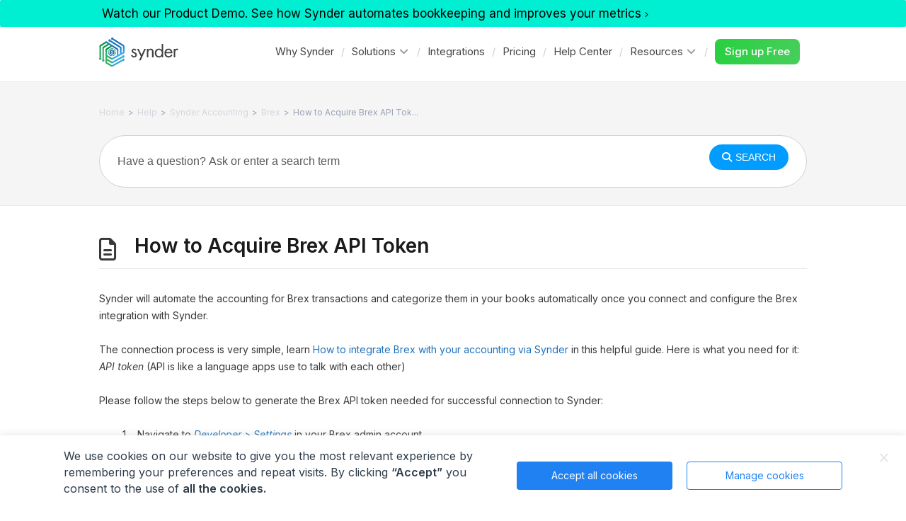

--- FILE ---
content_type: text/css; charset=utf-8
request_url: https://synder.com/help/wp-content/cache/min/2/help/wp-content/themes/knowhow/style.css?ver=1741221456
body_size: 10573
content:
*{-moz-box-sizing:border-box;-webkit-box-sizing:border-box;box-sizing:border-box}article,aside,details,figcaption,figure,footer,header,hgroup,nav,section,summary{display:block}audio,canvas,video{display:inline-block;*display:inline;*zoom:1}audio:not([controls]){display:none;height:0}[hidden]{display:none}html{font-size:100%;-webkit-text-size-adjust:100%;-ms-text-size-adjust:100%}html,button,input,select,textarea{font-family:sans-serif}body{margin:0}a:focus{outline:thin dotted}a:hover,a:active{outline:0}h1{font-size:2em;margin:.67em 0}h2{font-size:1.5em;margin:.83em 0}h3{font-size:1.17em;margin:1em 0}h4{font-size:1em;margin:1.33em 0}h5{font-size:.83em;margin:1.67em 0}h6{font-size:.75em;margin:2.33em 0}abbr[title]{border-bottom:1px dotted}b,strong{font-weight:700}blockquote{margin:1em 40px}dfn{font-style:italic}mark{background:#ff0;color:#000}p,pre{margin:1em 0}pre,code,kbd,samp{font-family:monospace,serif;_font-family:'courier new',monospace;font-size:1em}pre{white-space:pre;white-space:pre-wrap;word-wrap:break-word}q{quotes:none}q:before,q:after{content:'';content:none}small{font-size:75%}sub,sup{font-size:75%;line-height:0;position:relative;vertical-align:baseline}sup{top:-.5em}sub{bottom:-.25em}dl,menu,ol,ul{margin:1em 0}dd{margin:0 0 0 40px}menu,ol,ul{padding:0 0 0 40px}nav ul,nav ol{list-style:none;list-style-image:none}img{border:0;-ms-interpolation-mode:bicubic}svg:not(:root){overflow:hidden}figure{margin:0}form{margin:0}fieldset{border:1px solid silver;margin:0 2px;padding:.35em .625em .75em}legend{border:0;padding:0;white-space:normal;*margin-left:-7px}button,input,select,textarea{font-size:100%;margin:0;vertical-align:baseline;*vertical-align:middle}button,input{line-height:normal}button,input[type="button"],input[type="reset"],input[type="submit"]{cursor:pointer;-webkit-appearance:button;*overflow:visible}button[disabled],input[disabled]{cursor:default}input[type="checkbox"],input[type="radio"]{box-sizing:border-box;padding:0;*height:13px;*width:13px}input[type="search"]{-webkit-appearance:textfield;-moz-box-sizing:content-box;-webkit-box-sizing:content-box;box-sizing:content-box}input[type="search"]::-webkit-search-decoration,input[type="search"]::-webkit-search-cancel-button{-webkit-appearance:none}button::-moz-focus-inner,input::-moz-focus-inner{border:0;padding:0}textarea{overflow:auto;vertical-align:top}table{border-collapse:collapse;border-spacing:0}.row,.row-fixed,.row-adaptive,.row-delaybreak{width:100%;max-width:980px;margin:0 auto;zoom:1}.row:before,.row:after,.row-fixed:before,.row-fixed:after,.row-adaptive:before,.row-adaptive:after,.row-delaybreak:before,.row-delaybreak:after{content:"";display:table}.row:after,.row-fixed:after,.row-adaptive:after,.row-delaybreak:after{clear:both}.column{margin-left:4.4%;float:left;min-height:1px;position:relative;margin-bottom:1.5em}.column:first-child{margin-left:0}.row .col-half,.row-fixed .col-half,.row-adaptive .col-half{width:47.78%}.row.half-gutter .col-half:nth-child(3n+4),.row-fixed.half-gutter .col-half:nth-child(3n+4),.row-adaptive.half-gutter .col-half:nth-child(3n+4),.row-delaybreak.half-gutter .col-half:nth-child(3n+4){margin-left:0;clear:left}.row .col-third,.row-fixed .col-third,.row-adaptive .col-third{width:30.4%}.row.half-gutter .col-third:nth-child(3n+4),.row-fixed.half-gutter .col-third:nth-child(3n+4),.row-adaptive.half-gutter .col-third:nth-child(3n+4),.row-delaybreak.half-gutter .col-third:nth-child(3n+4){margin-left:0;clear:left}.row .col-fourth,.row-fixed .col-fourth,.row-adaptive .col-fourth{width:21.7%}.row.half-gutter .col-fourth:nth-child(4n+5),.row-fixed.half-gutter .col-fourth:nth-child(4n+5),.row-adaptive.half-gutter .col-fourth:nth-child(4n+5),.row-delaybreak.half-gutter .col-fourth:nth-child(4n+5){margin-left:0;clear:left}.row .col-fifth,.row-fixed .col-fifth,.row-adaptive .col-fifth{width:16.48%}.row .col-sixth,.row-fixed .col-sixth,.row-adaptive .col-sixth{width:12.98%}.row.half-gutter .column,.row-fixed.half-gutter .column,.row-adaptive.half-gutter .column,.row-delaybreak.half-gutter .column{margin-left:2.2%}.row.half-gutter .column:first-child,.row-fixed.half-gutter .column:first-child,.row-adaptive.half-gutter .column:first-child,.row-delaybreak.half-gutter .column:first-child{margin-left:0}.row.half-gutter .col-half,.row-fixed.half-gutter .col-half,.row-adaptive.half-gutter .col-half,.row-delaybreak .col-half{width:48.9%}.row.half-gutter .col-third,.row-fixed.half-gutter .col-third,.row-adaptive.half-gutter .col-third,.row-delaybreak .col-third{width:31.86%}.row.half-gutter .col-fourth,.row-fixed.half-gutter .col-fourth,.row-adaptive.half-gutter .col-fourth,.row-delaybreak .col-fourth{width:23.35%}.row.half-gutter .col-fifth,.row-fixed.half-gutter .col-fifth,.row-adaptive.half-gutter .col-fifth,.row-delaybreak .col-fifth{width:18.24%}.row.half-gutter .col-sixth,.row-fixed.half-gutter .col-sixth,.row-adaptive.half-gutter .col-sixth,.row-delaybreak .col-sixth{width:14.83%}.row.no-gutter .column,.row-fixed.no-gutter .column,.row-adaptive.no-gutter .column{margin-left:0}.row.no-gutter .col-half,.row-fixed.no-gutter .col-half,.row-adaptive.no-gutter .col-half{width:50%}.row.no-gutter .col-third,.row-fixed.no-gutter .col-third,.row-adaptive.no-gutter .col-third{width:33.333%}.row.no-gutter .col-fourth,.row-fixed.no-gutter .col-fourth,.row-adaptive.no-gutter .col-fourth{width:24.99%}.row.no-gutter .col-fifth,.row-fixed.no-gutter .col-fifth,.row-adaptive.no-gutter .col-fifth{width:20%}.row.no-gutter .col-sixth,.row-fixed.no-gutter .col-sixth,.row-adaptive.no-gutter .col-sixth{width:16.66%}@media only screen and (max-width:720px){.row{width:100%;min-width:0;margin-left:0;margin-right:0}.row .row .column{padding:0}.row .column{width:auto!important;float:none;margin-left:0;margin-right:0}.row .column:last-child{margin-right:0;float:none}.row .column:before,.column:after{content:"";display:table}.row .column:after{clear:both}.row-adaptive .col-fourth{width:47.8%}.row-adaptive .col-fourth:nth-child(3){margin-left:0}.row-adaptive.half-gutter .col-fourth{width:48.9%}.row-adaptive .col-sixth{width:30.4%}.row-adaptive .col-sixth:nth-child(4n+4){margin-left:0}.row.half-gutter .col-sixth,.row-fixed.half-gutter .col-sixth,.row-adaptive.half-gutter .col-sixth{width:31.86%}.row.no-gutter .column,.row-fixed.no-gutter .column,.row-adaptive.no-gutter .column{margin-left:0}.row.half-gutter .column{margin-left:0}.row-adaptive.hff .col-half,.row-adaptive.ffh .col-half{width:auto!important;float:none;margin-left:0;margin-right:0;clear:both}.row-adaptive.hff .col-fourth:nth-child(2){margin-left:0;clear:left}.row-adaptive.hff .col-fourth:nth-child(3){margin-left:4.4%}.row-adaptive.hff .col-fourth:nth-child(3){clear:inherit}}@media only screen and (max-width:480px){.row-delaybreak{width:100%;min-width:0;margin-left:0;margin-right:0}.row-delaybreak .row .column{padding:0}.row-delaybreak .column{width:auto!important;float:none;margin-left:0;margin-right:0}.row-delaybreak .column:last-child{margin-right:0;float:none}.row-delaybreak .column:before,.column:after{content:"";display:table}.row-delaybreak .column:after{clear:both}.row-adaptive .col-sixth,.row-adaptive .col-fourth{width:47.78%}.row-adaptive .col-sixth:nth-child(4n+4){margin-left:4.4%}.row-adaptive .col-sixth:nth-child(2n+3){margin-left:0}.row-adaptive .col-fourth:nth-child(3){margin-left:0;clear:left}.row-adaptive .col-fourth,.row-adaptive.half-gutter .col-fourth{width:100%;margin-left:0}.row-adaptive.hff .col-fourth:nth-child(3){margin-left:0}.row.half-gutter .col-sixth,.row-fixed.half-gutter .col-sixth,.row-adaptive.half-gutter .col-sixth{width:48.9%}.row-adaptive.half-gutter .col-sixth:nth-child(4n+4){margin-left:2.2%}}.clearfix{*zoom:1}.clearfix:before,.clearfix:after{display:table;content:""}.clearfix:after{clear:both}.screen-reader-text{clip:rect(1px,1px,1px,1px);position:absolute!important;height:1px;width:1px;overflow:hidden}.screen-reader-text:focus{background-color:#f1f1f1;border-radius:3px;box-shadow:0 0 2px 2px rgba(0,0,0,.6);clip:auto!important;color:#21759b;display:block;font-size:14px;font-size:.875rem;font-weight:700;height:auto;left:5px;line-height:normal;padding:15px 23px 14px;text-decoration:none;top:5px;width:auto;z-index:100000}.entry-content img,.comment-content img,.widget img{max-width:100%}img[class*="align"],img[class*="wp-image-"],img[class*="attachment-"]{height:auto}img.size-full,img.size-large,img.header-image,img.wp-post-image{width:inherit;max-width:100%;height:auto}embed,iframe,object,video{max-width:100%}.entry-content .twitter-tweet-rendered{max-width:100%!important}.video-container{position:relative;padding-bottom:56.25%;padding-top:30px;height:0;overflow:hidden}.video-container iframe,.video-container object,.video-container embed{position:absolute;top:0;left:0;width:100%;height:100%}.entry-content p,.entry-content ul,.entry-content ol,.entry-content dl,.entry-content blockquote,.entry-content h1,.entry-content h2,.entry-content h3,.entry-content h4,.entry-content h5,.entry-content h6,.entry-content code,.entry-content pre,.entry-content table{margin:0 0 24px}.entry-content embed,.entry-content iframe,.entry-content object,.entry-content video{margin-bottom:24px}.entry-content>a{-ms-word-break:break-all;word-break:break-all;word-break:break-word;-webkit-hyphens:auto;-moz-hyphens:auto;hyphens:auto}.entry-content>a,.entry-content>strong{font-weight:600}.entry-content ul,.entry-content ol{margin-left:48px;padding:0}.entry-content ul ul,.entry-content ol ol{padding-top:12px}.entry-content ul li,.entry-content ol li{padding-left:6px;margin-bottom:12px}.entry-content dt,.comment-content dt{font-weight:600}.entry-content dd,.comment-content dd{margin-bottom:24px}.entry-content blockquote{background:#f7f7f7;border-left:4px solid #e5e5e5;padding:30px 35px 30px 100px;font-style:italic;color:#404040;position:relative}.entry-content blockquote:before{display:block;padding:10px;font-family:FontAwesome;content:"\f10d";position:absolute;left:25px;top:30px;font-style:normal;font-size:26px;color:#ccc;border:2px solid #ccc;border-radius:99%;-moz-border-radius:99%;-webkit-border-radius:99%}.entry-content blockquote p{margin:0 0 20px}.entry-content blockquote p:last-of-type{margin:0}.entry-content blockquote cite{display:block;margin-top:12px}.entry-content blockquote.is-large{padding:30px 35px 30px 100px}.entry-content blockquote.is-large cite{text-align:left}.entry-content h1,.entry-content h2,.entry-content h3,.entry-content h4,.entry-content h5,.entry-content h6{margin-top:36px}.entry-content h1{font-size:28px;line-height:34px}.entry-content h2{font-size:26px;line-height:32px}.entry-content h3{font-size:24px;line-height:30px}.entry-content h4{font-size:18px;line-height:24px}.entry-content h5{font-size:16px;line-height:22px}.entry-content h6{font-size:14px;line-height:20px}.entry-content hr{border-color:rgba(0,0,0,.05);margin-bottom:24px}code,pre{display:block;font-family:Menlo,Monaco,Consolas,"Courier New",monospace;font-size:13px;line-height:22px;word-break:break-all;word-wrap:break-word}pre{background:#F7F7F7;border:1px solid #E5E5E5;padding:20px}.entry-content table{background:#fafafa;border:1px solid #E5E5E5;line-height:2;width:100%}.entry-content table thead,.entry-content table tfoot{background:#f2f2f2}.entry-content table td,.entry-content table th{border-top:1px solid #E5E5E5;border-left:1px solid #E5E5E5;padding:8px;vertical-align:top;line-height:1.42}.entry-content table td:first-child,.entry-content table th:first-child{border-left:none}.entry-content table tbody tr:nth-child(even){background:#fff}.entry-content>.intro{line-height:28px;font-size:20px}.entry-content .alignleft{float:left;margin-right:1.5em}.entry-content .alignright{float:right;margin-left:1.5em}.entry-content .aligncenter{display:block;margin-left:auto;margin-right:auto}.wp-caption{max-width:100%;padding:4px}.wp-caption .wp-caption-text,.entry-caption{font-size:12px;color:#595959;text-align:center;background:#F5F5F5;display:table;margin:5px auto 0;padding:5px 20px;border-radius:99px;-moz-border-radius:99px;-webkit-border-radius:99px}img.wp-smiley,.rsswidget img{border:0;border-radius:0;box-shadow:none;margin-bottom:0;margin-top:0;padding:0}.entry-content dl.gallery-item{margin:0}img.alignleft{margin-right:24px}img.alignright{margin-left:24px}.entry-content .gallery{overflow:hidden;clear:both;margin:0 -10px 10px}.entry-content .gallery .gallery-caption{font-size:12px;line-height:16px;margin:5px 0 0}.entry-content .gallery .gallery-icon>a{display:block;line-height:0}.entry-content .gallery .gallery-item{float:left;padding:0 10px;margin:0 0 10px}.entry-content .gallery.gallery-columns-1 .gallery-item{width:100%}.entry-content .gallery.gallery-columns-2 .gallery-item{width:50%}.entry-content .gallery.gallery-columns-3 .gallery-item{width:33%}.entry-content .gallery.gallery-columns-4 .gallery-item{width:25%}.entry-content .gallery.gallery-columns-5 .gallery-item{width:20%}.entry-content .gallery.gallery-columns-6 .gallery-item{width:16.5%}.entry-content .gallery.gallery-columns-7 .gallery-item{width:14%}.entry-content .gallery.gallery-columns-8 .gallery-item{width:12.5%}.entry-content .gallery.gallery-columns-9 .gallery-item{width:11%}}*/ textarea,select,input[type="date"],input[type="datetime"],input[type="datetime-local"],input[type="email"],input[type="month"],input[type="number"],input[type="password"],input[type="search"],input[type="tel"],input[type="text"],input[type="time"],input[type="url"],input[type="week"]{background:#fff;border:1px solid #E5E5E5;color:#383838;padding:1em;outline:0;margin:0;text-align:left;vertical-align:top;*padding-top:2px;*padding-bottom:1px;*height:auto;border-radius:3px;-moz-border-radius:3px;-webkit-border-radius:3px}textarea:focus,select:focus,input:focus{background:#fcfcfc}textarea[disabled],select[disabled],input[type="date"][disabled],input[type="datetime"][disabled],input[type="datetime-local"][disabled],input[type="email"][disabled],input[type="month"][disabled],input[type="number"][disabled],input[type="password"][disabled],input[type="search"][disabled],input[type="tel"][disabled],input[type="text"][disabled],input[type="time"][disabled],input[type="url"][disabled],input[type="week"][disabled]{background-color:#eee}input[disabled],select[disabled],select[disabled] option,select[disabled] optgroup,textarea[disabled],a.button_disabled{-webkit-box-shadow:none;-moz-box-shadow:none;box-shadow:none;-moz-user-select:-moz-none;-webkit-user-select:none;-khtml-user-select:none;user-select:none;color:#888;cursor:default}input::-webkit-input-placeholder,textarea::-webkit-input-placeholder{color:#888}input:-moz-placeholder,textarea:-moz-placeholder{color:#888}textarea{min-height:40px;overflow:auto;resize:vertical;width:100%}input[type="reset"],input[type="submit"],input[type="button"]{color:#fff;border:none;-webkit-appearance:none;cursor:pointer;display:inline-block;outline:0;overflow:visible;margin:0;padding:.5em 1em;text-decoration:none;vertical-align:top;width:auto;-webkit-transition-property:background;-webkit-transition-duration:.12s;-webkit-transition-timing-function:ease-out;-moz-transition-property:background;-moz-transition-duration:.12s;-moz-transition-timing-function:ease-out;-o-transition-property:background;-o-transition-duration:.12s;-o-transition-timing-function:ease-out;transition-property:background;transition-duration:.12s;transition-timing-function:ease-out}input[type="reset"]:hover,input[type="submit"]:hover,input[type="button"]:hover{text-decoration:none}input[type="reset"]:active,input[type="submit"]:active,input[type="button"]:active{-webkit-box-shadow:inset rgba(0,0,0,.25) 0 1px 2px 0;-moz-box-shadow:inset rgba(0,0,0,.25) 0 1px 2px 0;box-shadow:inset rgba(0,0,0,.25) 0 1px 2px 0}input[type="reset"]::-moz-focus-inner,input[type="submit"]::-moz-focus-inner,input[type="button"]::-moz-focus-inner{border:0;padding:0}textarea,select[size],select[multiple]{height:auto}input[type="search"]::-webkit-search-decoration{display:none}html{background:#fff}body{font:14px/24px 'Open Sans',Helvetica,Arial,sans-serif;color:#383838}a{text-decoration:none;outline:0;-webkit-transition-property:background color;-webkit-transition-duration:.12s;-webkit-transition-timing-function:ease-out;-moz-transition-property:background color;-moz-transition-duration:.12s;-moz-transition-timing-function:ease-out;-o-transition-property:background color;-o-transition-duration:.12s;-o-transition-timing-function:ease-out;transition-property:background color;transition-duration:.12s;transition-timing-function:ease-out}a:hover{cursor:pointer}a:focus{outline:none}h1,h2,h3,h4,h5,h6{font-weight:600;margin:0 0 10px;color:#1a1a1a}body.site-boxed{background:#ccc}body.site-boxed #site-container{background:#fff}.ht-container{padding:0 20px}body.site-boxed #site-container,.ht-container{margin:0 auto;max-width:1040px}#content{float:left;width:72%}#primary.sidebar-off #content{width:100%;float:none;padding:40px 0 0 0}#primary.sidebar-left #content{float:right;padding:40px 0 0 40px;border-left:1px solid #e6e6e6}#primary.sidebar-right #content{float:left;padding:40px 40px 0 0;border-right:1px solid #e6e6e6}#sidebar{float:left;width:28%;font-size:13px;line-height:22px;padding:40px 0 0;position:relative}#primary.sidebar-left #sidebar{padding-right:30px;border-right:1px solid #e6e6e6;right:-1px}#primary.sidebar-right #sidebar{padding-left:30px;border-left:1px solid #e6e6e6;left:-1px}#site-header{padding:35px 0;position:relative;z-index:8000}#site-header #logo{float:left}#site-header #logo h1{margin:0;font-size:32px}#site-header #logo,#site-header #logo a{font-size:32px;color:#1a1a1a;text-decoration:none;font-weight:700;letter-spacing:-1px}#site-header #logo img{display:block;max-width:100%}#primary-nav{float:right;position:relative;margin-top:1%}#primary-nav ul{list-style:none;margin:0;padding:0}#primary-nav ul a{position:relative;color:#444;position:relative;line-height:18px;font-size:15px;text-decoration:none}#primary-nav ul li:last-child{background:none;padding:0;margin:0}#primary-nav ul li{float:left;z-index:40;height:30px;margin:0 15px 0 0;padding:0 0 35px;position:relative}#primary-nav>ul>li:after{content:"/";color:#ccc;margin:0 0 0 15px}#primary-nav>ul>li:last-child:after{content:""}#primary-nav ul li:hover{visibility:inherit}#primary-nav ul li:hover ul,#primary-nav ul li.sfHover ul{left:0;top:30px;z-index:99}#primary-nav ul li:hover li ul,#primary-nav ul li.sfHover li ul,#primary-nav ul li li:hover li ul,#primary-nav ul li li.sfHover li ul,#primary-nav ul li li li:hover li ul,#primary-nav ul li li li.sfHover li ul{top:-9999em}#primary-nav ul li li:hover ul,#primary-nav ul li li.sfHover ul,#primary-nav ul li li li:hover ul,#primary-nav ul li li li.sfHover ul,#primary-nav ul li li li li:hover ul,#primary-nav ul li li li li.sfHover ul{left:220px;top:-12px}#primary-nav ul li a:hover,#primary-nav ul li:hover,#primary-nav ul li.sfHover a,#primary-nav ul li.current-cat a,#primary-nav ul li.current_page_item a,#primary-nav ul li.current-menu-item a{text-decoration:none}#primary-nav ul ul{background:#fff;border:1px solid #ccc;box-shadow:1px 1px 2px rgba(0,0,0,.1);margin:10px 0 0;padding:10px 0;position:absolute;top:-9999em;width:220px;-moz-border-radius:5px;-webkit-border-radius:5px;border-radius:5px}#primary-nav ul ul:before{border-color:transparent transparent #ccc;border-style:solid;border-width:12px;content:"";height:0;left:25px;position:absolute;top:-24px;width:0;z-index:999}#primary-nav ul ul:after{border-color:transparent transparent #fff;border-style:solid;border-width:12px;content:"";height:0;left:25px;position:absolute;top:-23px;width:0;z-index:999}#primary-nav ul ul ul:before,#primary-nav ul ul ul:after{display:none}#primary-nav ul ul li{float:none;width:100%;margin:0;padding:0;border:none;height:auto;text-align:left}#primary-nav ul ul li a{display:block;font-size:13px;font-weight:400;color:#444;padding:5px 10px;display:block;margin:0 10px 2px;border-left:0}#primary-nav ul ul li a:hover{text-decoration:none;background:#F5F5F5;-moz-border-radius:99px;-webkit-border-radius:99px;border-radius:99px}#primary-nav ul ul li a:hover{color:#4d4d4d}#primary-nav .sf-sub-indicator:after{display:inline-block;font-family:FontAwesome;font-weight:400;content:"\f107";color:#999;margin:0 -2px 0 5px}#primary-nav ul ul .sf-sub-indicator:after{content:"\f105";float:right}#primary-nav ul ul a.sf-with-ul{margin:0 10px;padding-right:25px}#primary-nav ul li.sfHover ul a{color:#444!important}#primary-nav ul li.sfHover ul a:hover{color:#444!important}#primary-nav ul li.current-cat a,#primary-nav ul li.current_page_item a,#primary-nav ul li.current-menu-item a{font-weight:600}#primary-nav-mobile{display:none;margin:0 0 15px}#primary-nav-mobile .menu-toggle{background:#242526;position:relative;padding:20px 30px;display:block;outline:none}#primary-nav-mobile .menu-toggle i{color:#fff;font-size:22px;float:right}#primary-nav-mobile ul{background:#242526;list-style:none;margin:0;padding:0 20px 10px;display:none}#primary-nav-mobile ul a{display:block;padding:12px 0;outline:none;color:#ccc;font-weight:600}#primary-nav-mobile ul li{border-top:1px solid #313335}#primary-nav-mobile ul li:first-child{border-top:none}#primary-nav-mobile ul .sub-menu{border-top:1px solid #313335}#page-header{border-bottom:1px solid #e6e6e6;margin:0 0 30px;padding:0 0 10px;position:relative}.single #page-header,.single-format-video #page-header,.category #page-header{padding-left:50px}.single #page-header:before,.single-format-video #page-header:before,.category #page-header:before{display:inline-block;font-family:FontAwesome;font-size:32px;font-weight:400;position:absolute;left:0;top:9px}.single-format-video #page-header:before{top:4px}.single #page-header:before{content:"\f0f6"}.single-format-video #page-header:before{content:"\f008";font-size:22px}.category #page-header:before{content:"\f07b";font-size:26px}.error404 #page-header{margin:60px 0 100px;border:none;text-align:center}#page-header .page-title{font-size:28px;line-height:32px;margin:0 0 6px}#page-header p{color:gray;font-size:16px;margin:0 0 6px}.category .sub-categories{list-style:none;padding:0;margin:0 0 30px 50px}.category .sub-categories li{padding:0 0 0 30px;margin:0 0 10px;position:relative;float:left;width:50%}.category .sub-categories h4,.category .sub-categories a{color:#666}.category .sub-categories li:before{display:inline-block;font-family:FontAwesome;font-size:18px;font-weight:400;left:0;position:absolute;top:0;content:"\f07b"}.type-page{margin:0 0 50px}.post{border-bottom:1px solid #E6E6E6;margin:0 0 30px;padding:0 0 30px 50px;position:relative}.post:before{content:"\f0f6";display:inline-block;font-family:FontAwesome;font-size:30px;font-weight:400;left:0;position:absolute;top:10px}.post.format-video:before{content:"\f008";font-size:22px}.search-results .st_faq{position:relative}.search-results .st_faq:before{content:"\f128";display:inline-block;font-family:FontAwesome;font-size:30px;font-weight:400;left:0;position:absolute;top:10px}.single .post{padding:0;margin:0 0 40px;border:none}.single .post:before{display:none}.sticky{background:#f3e077}.entry-title{margin:0 0 12px}.entry-title,.entry-title a,.entry-title a:visited{font-size:24px;color:#45454C;text-decoration:none;line-height:32px;letter-spacing:-.5px}.entry-thumb{margin:8px 0 0 20px;float:right}.entry-thumb a{display:block;line-height:0}.entry-thumb img{-moz-border-radius:5px;-webkit-border-radius:5px;border-radius:5px}.entry-video{margin:0 0 25px}.entry-meta{list-style:none;color:#6b6773;font-size:12px;margin:-20px 0 30px;padding:0 0 10px;border-bottom:1px solid #E6E6E6}.entry-meta a,.entry-meta a:visited,.entry-meta a:hover{color:#666;text-decoration:none}.entry-meta a:hover{border-bottom:1px dotted #666}.entry-meta strong{color:#4c4c4c}.entry-meta ul{list-style:none;margin:0 0 24px;padding:0}.entry-meta li{display:inline;margin:0 15px 0 0}.entry-meta i{margin:0 3px 0 0}.tags a,.tags a:visited{display:inline-block;padding:5px 10px 6px;position:relative;color:#fff;font-size:11px;line-height:10px;margin:0 0 5px 20px;text-decoration:none}.tags a:hover{background:#4a4a4a;color:#fff;text-decoration:none}.tags a:before{border-image:none;border-style:solid;border-width:10px 8px;content:"";height:1px;left:-17px;position:absolute;top:0;width:1px}.tags a:hover:before{border-color:transparent #4a4a4a transparent transparent}.tags a:after{background:#fff;content:"";height:4px;left:-2px;position:absolute;top:8px;width:4px;z-index:999;border-radius:5px;-moz-border-radius:5px;-webkit-border-radius:5px}.readmore{display:block;font-style:italic;text-decoration:none}.page-navigation{color:#666;text-align:center;margin:-5px 0 30px}.page-navigation a,.page-navigation a:visited{color:#666;font-size:13px;border-radius:3px;-moz-border-radius:3px;-webkit-border-radius:3px}.page-navigation .nav-next{float:right;margin:0 0 0 15px}.page-navigation .nav-previous{float:left;margin:0 15px 0 0}.page-navigation .nav-next a:hover,.page-navigation .nav-previous a:hover{text-decoration:none}.pagination{display:inline-block}.pagination .current,.pagination a{padding:4px 10px;margin:0 5px 0 0;font-size:12px;-moz-border-radius:99%;-webkit-border-radius:99%;border-radius:99%}.pagination .current{color:#fff}.pagination a{background:#F5F5F5;border:1px solid #E6E6E6}.page-links{margin:0 0 15px}.page-links strong{margin:0 15px 0 0}.page-links a,.page-links span{font-size:12px;margin:0 2px 0 0;padding:4px 10px;border-radius:99%;-moz-border-radius:99%;-webkit-border-radius:99%}.page-links a{background:#F5F5F5;border:1px solid #E6E6E6;color:#666}.page-links span{color:#fff}#entry-author,#related-posts,#comments{margin:0 0 50px}#entry-author-title,#related-posts-title,#comments-title{border-bottom:1px solid #E6E6E6;margin:0 0 25px;padding:0 0 10px;font-size:24px;line-height:28px;color:#444;letter-spacing:-.5px}#related-posts ul{font-size:13px;list-style:none;margin:0;padding:0}#related-posts li{float:left;margin:0 0 5px;width:50%}#related-posts li.standard a:before,#related-posts li.video a:before{display:inline-block;font-family:FontAwesome;font-weight:400;font-size:16px;margin:0 10px 0 0}#related-posts li.standard a:before{content:"\f0f6"}#related-posts li.video a:before{content:"\f008";font-size:12px}#related-posts a{color:#444}#related-posts a:hover{text-decoration:none}#related-posts .entry-title,#related-posts .entry-title a{font-size:14px;font-weight:400;margin:0;letter-spacing:0}#entry-author .gravatar{float:left;margin:0 25px 0 0}#entry-author .avatar{border-radius:4px;-moz-border-radius:4px;-webkit-border-radius:4px}#entry-author h4,#entry-author .entry-author-desc{margin:0 0 0 95px}#entry-author h4 a{color:#3A3A40;display:block;font-size:18px;margin:0 0 10px;line-height:100%}#comments ol{margin:0;padding:0;list-style:none}#comments ol.children{padding:0 0 0 60px;position:relative}#comments ol.children:before{content:"\f062";display:inline-block;font-family:FontAwesome;font-size:20px;color:gray;font-weight:400;position:absolute;left:15px;position:absolute;top:10px}#comments ol.children li:last-child .comment-content{border-bottom:1px solid #DEE0E0}#comments .comment-content{border-bottom:1px solid #DEE0E0;margin:0 0 30px 80px;padding:0 0 20px;word-wrap:break-word}#comments ol li:last-child .comment-content{border:none}#comments .comment-meta{margin:0 0 10px}#comments .comment .avatar{float:left;border-radius:4px;-moz-border-radius:4px;-webkit-border-radius:4px}#comments .comment .comment-meta time,#comments .comment .comment-content{display:block;margin-left:80px}#comments .comment-meta cite{font-style:normal;font-weight:700;font-size:16px;color:#444;margin-left:35px}#comments .comment-meta cite a{color:#444}#comments .comment-meta .author-badge{margin:0 0 0 10px;padding:3px 10px;color:#fff;font-size:11px;font-weight:400}.comments-area .comment-meta time{font-size:13px;color:gray}#comments .comment-action{float:right;font-size:13px}#comments .comment-action a,#comments .comment-action a:hover{color:#666}#comments .comment-edit-link{margin:0 10px 0 0}#comments .comment-edit-link:before{content:"\f044";display:inline-block;font-family:FontAwesome;font-weight:400;margin:0 5px 0 0}#comments .comment-reply-link:before{content:"\f112";display:inline-block;font-family:FontAwesome;font-weight:400;margin:0 5px 0 0}.bypostauthor{background:#65adc9}#respond{margin:0 0 30px}#reply-title{font-size:24px;line-height:28px;border-bottom:1px solid #E6E6E6;margin:0 0 20px;padding:0 0 10px;color:#444;letter-spacing:-.5px}#respond p{margin:0 0 15px;overflow:hidden}#respond #author,#respond #email,#respond #url{float:left;margin:0 10px 0 0}.comment-form-author label,.comment-form-email label,.comment-form-url label{font-size:13px;line-height:46px}#respond .required{font-size:12px;color:#A03717;position:relative;top:-5px}#respond .comment-form-comment label{display:none}#respond .form-allowed-tags{background:#f7f7f7;padding:15px 20px;font-size:13px}#respond .form-allowed-tags code{margin:10px 0 0;font-size:12px;line-height:1.4em}#commentform #submit{color:#fff;font-size:13px;font-weight:600;padding:14px 25px;border:none;text-shadow:none;border-radius:3px;-moz-border-radius:3px;-webkit-border-radius:3px}#commentform #submit:hover{background:#4A4A4A}#respond #commentform #comment{width:100%}.widget{margin-bottom:40px}.widget .widget-title{border-bottom:4px double #E5E5E5;color:#444;font-size:15px;margin:0 0 25px;position:relative}.widget .widget-title span{background:#fff;display:table;margin:-6px 0 -9px;padding:0 10px 0 0}.widget ul{padding:0;margin:0;list-style:none}.widget a,.widget a:visited{color:#45454C;text-decoration:none}.widget li{margin:0 0 10px}.widget li:last-child{border-bottom:none}.widget ul ul{margin:10px 0 0 10px}.widget_categories ul span{color:#fff;font-size:11px;display:block;float:left;margin:0 10px 0 0;padding:5px 7px;line-height:100%;-moz-border-radius:10px;-webkit-border-radius:10px;border-radius:10px}.widget_categories ul ul{margin:10px 0 0 20px}.widget_categories ul li{clear:both;line-height:18px;margin:0 0 12px}.widget_recent_entries li,.widget_recent_comments li,.widget_meta li,.widget_nav_menu li,.widget_pages li,.widget_archive li,.widget_recent_comments li{padding:0 0 0 20px;position:relative}.widget_recent_entries li:before,.widget_meta li:before,.widget_nav_menu li:before,.widget_pages li:before,.widget_archive li:before,.widget_recent_comments li:before{font-family:FontAwesome;content:"\f105";position:absolute;top:0;left:0}.widget.st_articles_widget li,.widget.st_popular_articles_widget li{margin:0 0 15px;padding:0 0 0 30px;border:none;min-height:22px;position:relative}.widget.st_articles_widget li:last-child,.widget.st_popular_articles_widget li:last-child{margin:0}.st_articles_widget li.format-standard:before,.st_popular_articles_widget li.format-standard:before,.st_articles_widget li.format-video:before,.st_popular_articles_widget li.format-video:before{display:inline;font-family:FontAwesome;font-weight:400;font-size:22px;position:absolute;top:2px;left:0}.st_articles_widget li.format-standard:before,.st_popular_articles_widget li.format-standard:before{content:"\f0f6"}.st_articles_widget li.format-video:before,.st_popular_articles_widget li.format-video:before{content:"\f008";font-size:16px}.widget_search #s{width:100%;padding:8px}.widget_calendar{float:left}#wp-calendar{width:100%}#wp-calendar caption{color:#525A61;font-size:12px;font-weight:700;margin-bottom:10px;margin-top:10px;text-align:center;text-transform:uppercase}#wp-calendar thead{font-size:10px}#wp-calendar thead th{padding-bottom:10px}#wp-calendar tbody{color:#aaa;background:#fafafa}#wp-calendar tbody td{background:#f5f5f5;border:1px solid #fff;text-align:center;padding:8px}#wp-calendar tbody td:hover{background:#fff}#wp-calendar tbody .pad{background:none}#wp-calendar tfoot #next{font-size:10px;text-transform:uppercase;text-align:right}#wp-calendar tfoot #prev{font-size:10px;text-transform:uppercase;padding-top:10px}#sidebar .widget_search #s{background:#fff}.home .page-title{font-size:22px!important}#homepage-categories{margin:0 0 24px}#homepage-categories .row{border-bottom:1px solid #E6E6E6;margin:0 0 24px;padding:0}#homepage-categories .row:last-child{border:none;margin:0;padding:0}#homepage-categories .column{padding-left:50px}#homepage-categories .column:before{content:"\f07b";display:inline-block;font-family:FontAwesome;font-size:26px;font-weight:400;color:#4D4D4D;position:absolute;left:0;top:0}#homepage-categories a,#homepage-categories a:visited{color:#4d4d4d}#homepage-categories h3{font-size:16px;margin:0 0 15px}#homepage-categories h3 a{color:#4d4d4d}#homepage-categories .cat-count,.category .sub-categories .cat-count{color:#999;font-size:12px;margin:0 0 0 5px}#homepage-categories ul{list-style:none;padding:0;margin:0;line-height:20px}#homepage-categories ul li{padding:0 0 0 30px;margin:0 0 15px;position:relative}#homepage-categories ul li:before{display:inline-block;font-family:FontAwesome;font-weight:400;font-size:22px;position:absolute;top:0;left:0}#homepage-categories ul li.format-standard:before{content:"\f0f6"}#homepage-categories ul li.format-video:before{content:"\f008";font-size:16px}#homepage-categories .sub-categories{list-style:none;padding:0;margin:0}#homepage-categories .sub-categories li{padding:0 0 0 30px;margin:0 0 15px;position:relative}#homepage-categories .sub-categories li:before{content:"\f07b";display:inline;font-family:FontAwesome;font-weight:400;font-size:18px;color:#4D4D4D;position:absolute;left:0;top:0}#live-search{background:#f5f5f5;padding:25px 0;border-bottom:1px solid #e8e8e8}#live-search #searchform{width:100%;background:#fff;border:1px solid #d1d1d1;position:relative;-moz-border-radius:99px;-webkit-border-radius:99px;border-radius:99px}#live-search #s{float:left;width:80%;background:none;color:#595959;font-size:16px;padding:20px 25px;border:none;box-shadow:none;position:relative;outline:0}#live-search i.live-search-loading{font-size:24px;position:absolute;right:160px;top:18px;display:none}#live-search #s.live-search-loading+i.live-search-loading{display:inline-block}#live-search #searchsubmit{position:absolute;right:0;top:0;color:#fff;margin:12px 25px 0 0;padding:10px 18px;text-transform:uppercase;border:none;-moz-border-radius:99px;-webkit-border-radius:99px;border-radius:99px}#live-search #searchsubmit:hover{background-color:#4A4A4A}#live-search #searchsubmit i{margin:0 5px 0 0}#search-wrap{position:relative}#search-result{position:absolute;background:#fff;list-style:none;min-width:260px;font-size:13px;top:20px;left:5px;margin:0;padding:10px 5px;border:1px solid #d1d1d1;box-shadow:1px 1px 2px rgba(0,0,0,.1);z-index:9999;-moz-border-radius:5px;-webkit-border-radius:5px;border-radius:5px}#search-result:before{border-color:transparent transparent #ccc;border-style:solid;border-width:12px;content:"";height:0;left:40px;position:absolute;top:-25px;width:0}#search-result:after{border-color:transparent transparent #fff;border-style:solid;border-width:12px;content:"";height:0;left:40px;position:absolute;top:-24px;width:0;z-index:999}#search-result li{margin:0}#search-result li.standard a:before,#search-result li.video a:before,#search-result li.faq a:before{display:inline-block;font-family:FontAwesome;font-weight:400;font-size:16px;margin:0 10px 0 0;position:absolute;left:10px}#search-result li.standard a:before{content:"\f0f6"}#search-result li.video a:before{content:"\f008";font-size:12px}#search-result li.faq a:before{content:"\f059"}#search-result li:last-child{margin:0}#search-result a{display:block;color:#444;line-height:1.4;padding:5px 10px 5px 32px;position:relative}#search-result a:hover{text-decoration:none;background:#F5F5F5;-moz-border-radius:99px;-webkit-border-radius:99px;border-radius:99px}#search-result img{vertical-align:middle;margin:0 10px 0 0}#search-result .nothing-here{padding:0 5px}#jquery-live-search{overflow:visible!important}.st_faq{border-bottom:1px solid #E6E6E6;margin:0 0 20px;padding:0 0 10px 45px}.st_faq .entry-title{font-size:22px;line-height:28px;padding:0 40px 0 0;position:relative}.st_faq .entry-title:hover{cursor:pointer}#content .st_faq:last-child{border:none}.post-type-archive-st_faq .st_faq .entry-content{display:none}.st_faq .entry-content p{margin:0 0 10px}.st_faq .action{background:#4d4d4d;color:#fff;font-size:12px;line-height:24px;font-weight:700;text-align:center;position:absolute;left:-45px;top:4px;width:25px;height:25px;border-radius:99%;-moz-border-radius:99%;-webkit-border-radius:99%}.st_faq h2 .plus,.st_faq h2 .minus{display:none}.st_faq h2 .plus{display:block}.st_faq h2.active .minus{display:block}.st_faq h2.active .plus{display:none}.author #entry-author{border-bottom:1px solid #E6E6E6;margin:0 0 30px;padding:0 0 30px}@media screen and (max-width:720px){#primary.sidebar-off #content,#primary.sidebar-right #content,#primary.sidebar-left #content,#primary.sidebar-off #sidebar,#primary.sidebar-right #sidebar,#primary.sidebar-left #sidebar{width:100%;float:none;clear:both;padding:40px 0 0;margin:0 0 20px;border:none;left:auto;right:auto}#site-header{text-align:center}#site-header #logo{float:none;margin:0 auto}#site-header #logo h1{margin:0 auto}#site-header #logo img{margin:0 auto}#primary-nav{display:none}#primary-nav-mobile{display:block}#live-search #searchsubmit span{display:none}#live-search #searchsubmit i{margin:0}}@media screen and (max-width:480px){#live-search #s{width:75%}.category .sub-categories li{margin:0 0 10px;float:none;width:auto}#page-header .page-title{font-size:24px}}@font-face{font-family:'Inter';font-style:normal;font-weight:300;font-display:swap;src:url(../../../../../../../themes/knowhow/fonts/inter/Inter-Light.woff2?3.13) format("woff2"),url(../../../../../../../themes/knowhow/fonts/inter/Inter-Light.woff?3.13) format("woff")}@font-face{font-family:'Inter';font-style:normal;font-weight:400;font-display:swap;src:url(../../../../../../../themes/knowhow/fonts/inter/Inter-Regular.woff2?3.13) format("woff2"),url(../../../../../../../themes/knowhow/fonts/inter/Inter-Regular.woff?3.13) format("woff")}@font-face{font-family:'Inter';font-style:italic;font-weight:400;font-display:swap;src:url(../../../../../../../themes/knowhow/fonts/inter/Inter-Italic.woff2?3.13) format("woff2"),url(../../../../../../../themes/knowhow/fonts/inter/Inter-Italic.woff?3.13) format("woff")}@font-face{font-family:'Inter';font-style:normal;font-weight:500;font-display:swap;src:url(../../../../../../../themes/knowhow/fonts/inter/Inter-Medium.woff2?3.13) format("woff2"),url(../../../../../../../themes/knowhow/fonts/inter/Inter-Medium.woff?3.13) format("woff")}@font-face{font-family:'Inter';font-style:normal;font-weight:600;font-display:swap;src:url(../../../../../../../themes/knowhow/fonts/inter/Inter-SemiBold.woff2?3.13) format("woff2"),url(../../../../../../../themes/knowhow/fonts/inter/Inter-SemiBold.woff?3.13) format("woff")}@font-face{font-family:'Inter';font-style:normal;font-weight:700;font-display:swap;src:url(../../../../../../../themes/knowhow/fonts/inter/Inter-Bold.woff2?3.13) format("woff2"),url(../../../../../../../themes/knowhow/fonts/inter/Inter-Bold.woff?3.13) format("woff")}@font-face{font-family:'Inter';font-style:normal;font-weight:800;font-display:swap;src:url(../../../../../../../themes/knowhow/fonts/inter/Inter-ExtraBold.woff2?3.13) format("woff2"),url(../../../../../../../themes/knowhow/fonts/inter/Inter-ExtraBold.woff?3.13) format("woff")}@font-face{font-family:'Inter';font-style:normal;font-weight:900;font-display:swap;src:url(../../../../../../../themes/knowhow/fonts/inter/Inter-Black.woff2?3.13) format("woff2"),url(../../../../../../../themes/knowhow/fonts/inter/Inter-Black.woff?3.13) format("woff")}ul,li{padding:0;margin:0}html{font-size:10px}.snr-title-h1{font-size:45px;font-style:normal;font-weight:800;color:#000}.snr-title-h2{font-size:30px;font-style:normal;font-weight:400;color:#000}.snr-title-h3{font-size:18px;font-weight:500;font-style:normal;color:#000}.snr-txt-lg{font-size:20px;line-height:1.4;letter-spacing:normal;color:#000}.snr-txt-md{font-size:18px;line-height:1.4;letter-spacing:normal;color:#000}.snr-txt-sm{font-size:16px;line-height:normal;letter-spacing:normal;color:#000}.snr-txt-m{font-size:14px;line-height:normal;letter-spacing:normal;color:#000}.block-flex{display:-webkit-box;display:-ms-flexbox;display:flex}.block-flex,.block-inline-flex{-webkit-box-align:center;-ms-flex-align:center;align-items:center}.block-inline-flex{display:-webkit-inline-box;display:-ms-inline-flexbox;display:inline-flex}.container-app{width:100%;max-width:1200px;margin:0 auto;padding:0 4%}#header-fixed-clear{margin-bottom:115px;height:0}.snr-btn{display:inline-flex;justify-content:center;align-items:center;width:220px;height:50px;border-radius:8px;background-color:#2081F3;transition:background-color .3s}.snr-btn span{color:#fff}.snr-btn:hover{background-color:#6fafff}.snr-btn-bordered{border:1px solid #2081F3;background-color:#fff;box-sizing:border-box}.snr-btn-bordered span{color:#2081F3;transition:color .3s}.snr-btn-bordered:hover{background-color:#2081F3}.snr-btn-bordered:hover span{color:#fff}.snr-btn-fluid{padding:0 4rem;width:auto}#site-header{position:fixed;top:0;padding:0;width:100%;background-color:#fff;z-index:999}#site-header.fixed{-webkit-box-shadow:0 4px 10px rgba(0,0,0,.05);box-shadow:0 4px 10px rgba(0,0,0,.05)}#site-header #logo{float:none}#site-header #primary-nav{float:none;position:static;margin-top:0;top:0}#site-header #primary-nav ul li{margin-right:1rem;padding:0;height:auto}#site-header #primary-nav ul li:last-child{margin-right:0}#site-header #primary-nav>ul>li:after{margin-left:1rem}#primary-nav-mobile{margin-bottom:0}footer{font-family:Inter,sans-serif;background:#061F32}footer li{list-style:none}footer p{margin:0}.footer_title{font-weight:500;font-size:22px;line-height:27px;color:#86A7C0}.footer_content{display:flex;justify-content:space-evenly;padding-top:54px}.footer_block_content{display:flex;font-weight:400;font-size:16px;line-height:19px;color:#FFF;align-items:center;margin-top:14px}.footer_center_content{display:flex;flex-direction:column;font-weight:400;font-size:16px;line-height:19px;color:#FFF;align-items:flex-start}.footer_right_content svg path{transition:fill .3s}.footer_right_content svg:hover path{fill:#00B2FF}.footer_right_content{display:flex;width:fit-content;align-items:center;justify-content:center}.footer_right_content a{margin-right:12px}.footer_right_content a:last-child{margin-right:0}.copyright{font-weight:400;font-size:14px;line-height:26px;text-align:center;padding:15rem 0 3%;color:#86A7C0}.footer_center_content a,.footer_block_content a{transition:color .3s}.footer_center_content a:hover,.footer_block_content a:hover{color:#00B2FF!important}.footer_block_content a:first-child,.footer_block_content a:last-child{cursor:pointer;color:#FFF;padding-left:10px}.footer_margin{margin-top:50px}.footer_block_content:first-child,.footer_center_content a:first-child{margin-top:20px;cursor:pointer;color:#FFF}.footer_center_content a{margin-top:14px;cursor:pointer;color:#FFF}.footer_block_content:last-child,.footer_center_content a:last-child{cursor:pointer;color:#FFF}.footer_block_content:last-child a{max-width:260px}.footer_right_content{margin-top:25px}.error_message{display:none;color:red!important;height:auto;margin-top:-20px;font-size:14px;line-height:17px}.error_check_message{display:none;color:red!important;margin-top:20px;font-size:14px;line-height:17px}.header-access{padding:1rem 0;font-family:Inter,sans-serif;border-radius:2px;background:#00EFD3;-webkit-box-sizing:border-box;box-sizing:border-box}.header-access .header_container{background-color:rgba(0,0,0,0)}.header-access .header_link{padding-right:1.5rem}.header-access .header_link a span{margin-right:.5rem;font-weight:300;color:#000}.header-access .header_link a .icon{width:5px;height:8px;vertical-align:baseline}.header-access .header_contact{padding-left:1.5rem}.header-access .headerContact_telephone{margin-right:30px}.header-access .headerContact_mail a,.header-access .headerContact_telephone a{color:#fff;white-space:nowrap}.header-access .headerContact_telephone a:before{content:"";margin-right:.8rem;min-width:12px;max-width:12px;height:12px;background:url(../../../../../../../themes/knowhow/images/header-access/telephone.svg) no-repeat 50%/contain}.header-access .headerContact_mail a:before{content:"";margin-right:.8rem;min-width:14px;max-width:14px;height:11px;background:url(../../../../../../../themes/knowhow/images/header-access/mail.svg) no-repeat 50%/contain}.header-main{padding:1.5rem 0}.header-access .header-container,.header-main .header-container{display:-webkit-box;display:-ms-flexbox;display:flex;-webkit-box-pack:justify;-ms-flex-pack:justify;justify-content:space-between;-webkit-box-align:center;-ms-flex-align:center;align-items:center}@media (max-width:1199px){html{font-size:9px}.snr-title-h1{font-size:40px}.snr-title-h2{font-size:24px}.snr-txt-m{font-size:13px}#header-fixed-clear{margin-bottom:110px}}@media (max-width:991px){html{font-size:8px}.snr-title-h1{font-size:36px}.snr-title-h2{font-size:22px}.snr-title-h3{font-size:16px}.snr-txt-lg{font-size:18px}.snr-txt-md{font-size:16px}.snr-txt-sm{font-size:14px}.snr-txt-m{font-size:12px}}@media screen and (max-width:800px){.container-app{padding-left:5%;padding-right:5%}.footer_right_content{width:auto}.footer_content{flex-direction:column;text-align:center;align-items:center}.left,.center{margin-bottom:40px}.footer_center_content{align-items:center}.footer_block_content{justify-content:center}}@media (max-width:767px){html{font-size:7px}.snr-title-h1{font-size:30px}.snr-title-h2{font-size:20px}.snr-txt-lg{font-size:16px}.snr-txt-md{font-size:14px}.snr-txt-sm{font-size:12px}#header-fixed-clear{margin-bottom:124px}.header-access{display:none!important}#logo{margin:0 auto}#primary-nav{display:none}#primary-nav-mobile{display:block}}#vp-computy{top:0;height:10px;background-color:#00b2ff}@media (max-width:767px){#footer-widgets .footer-container{flex-direction:column;align-items:center}#footer-widgets .footer_menu{margin:0 auto 5rem;width:100%;max-width:400px;text-align:center}#footer-widgets .footer_menu:last-child{margin-right:auto;margin-bottom:0}#footer-widgets .footer_menu .zoom-social_icons-list__link{text-align:center}}.breadcrumbs{padding-top:3rem;background-color:#f5f5f5;border-top:1px solid #e8e8e8}.breadcrumbs .breadcrumbs_nav{width:50%}.breadcrumbs ul{display:flex;flex-wrap:wrap;align-items:center}.breadcrumbs li{margin-right:5px}.breadcrumbs li:last-child{margin-right:0}.breadcrumbs li span,.breadcrumbs li a{font-size:12px;font-weight:400;color:#99A1B4;opacity:.6;line-height:1.8}.breadcrumbs li.current span{opacity:1}.breadcrumbs .delimiter{margin-right:5px;font-size:12px;color:#A1A9B3;line-height:1.8}@media (max-width:767px){.breadcrumbs .breadcrumbs_nav{width:100%}}#cookie-law-info-bar{font-family:Inter,sans-serif!important;max-width:100vw!important;padding:18px 90px!important;margin:0!important;left:0!important;right:0!important;bottom:0!important;width:100vw!important}#cookie-law-info-bar .cli-style-v2{display:flex!important;flex-direction:row!important;flex-wrap:nowrap!important}#cookie-law-info-bar a:link,#cookie-law-info-bar a:visited,#cookie-law-info-bar a:focus,#cookie-law-info-bar a:active{outline:0!important;box-shadow:none!important}.cli-bar-message{color:#2e3c4b;margin-right:15px;font-family:Inter,sans-serif;font-size:16px;line-height:23px;font-weight:400}.cli-bar-message b{font-weight:600}.cli-bar-btn_container{margin-left:20px!important;flex-wrap:nowrap!important}.cli-style-v2 .cli-bar-btn_container .cli-plugin-button,.cli-tab-footer .wt-cli-privacy-accept-btn:after,.cli-tab-footer .wt-cli-accept-all-btn{padding:0;margin:0 auto 11px;width:100%;max-width:220px;height:40px;border-radius:4px;border:1px solid transparent;font-style:normal;font-weight:400;font-size:14px;line-height:38px;box-sizing:border-box;transition:background-color 0.3s}#wt-cli-accept-all-btn,#cookie-law-info-bar .cli_settings_button{margin-bottom:0!important;max-width:220px!important;min-width:220px!important}#wt-cli-accept-all-btn{margin-right:20px}.cli-style-v2 .cli-bar-btn_container .wt-cli-accept-all-btn:hover{background-color:#6FAFFF!important}.cli-style-v2 .cli-bar-btn_container .cli_settings_button{margin-bottom:0;border-color:#2081F3;color:#2081F3;transition:color,background-color 0.3s ease-in-out}.cli-style-v2 .cli-bar-btn_container .cli_settings_button:hover{background-color:#2081F3!important;color:#fff!important}#cookie_action_close_header_reject{position:absolute;top:25px;right:25px;width:12px;height:12px;color:transparent!important;background:url(../../../../../../../themes/knowhow/images/close-cookiebar.svg) no-repeat center/contain}.cli-modal-dialog{font-family:Inter,sans-serif!important}.cli-tab-section:last-child .cli-tab-header{display:none!important}.cli-tab-section:last-child .cli-tab-content{display:block!important;padding:12px 17px 12px 22px}.cli-tab-section .cli-tab-content .wt-cli-form-group{display:flex;flex-direction:row-reverse;justify-content:space-between;align-items:center}.cli-tab-section .cli-tab-content .wt-cli-ccpa-checkbox label{margin:0;font-size:14px;font-weight:400;color:#2E3C4B!important}.cli-tab-section .cli-tab-content .wt-cli-ccpa-checkbox input{margin:0;width:18px;height:18px;-moz-appearance:none;-webkit-appearance:none;-o-appearance:none;border:1px solid #B4BBCB;border-radius:3px;background-color:#fff;transition:background-color .3s}.cli-tab-section .cli-tab-content .wt-cli-ccpa-checkbox input:checked{border-color:#2081F3;background:#2081F3 url(../../../../../../../themes/knowhow/images/checkbox.svg) no-repeat 50%/85%}.cli-modal-content{padding:0}.cli-modal-body{padding:50px 13px 17px 45px}.cli-modal-body .cli-tab-container .cli-row{padding-right:32px}.cli-modal-body .cli-tab-container .cli-row{overflow-y:scroll}.cli-modal-body .cli-tab-container .cli-row::-webkit-scrollbar{position:absolute;width:8px}.cli-modal-body .cli-tab-container .cli-row::-webkit-scrollbar-track{position:absolute;width:8px}.cli-modal-body .cli-tab-container .cli-row::-webkit-scrollbar-thumb{background-color:#ECEFF4;border-radius:7px}.cli-modal-body .cli-tab-container h4{margin-top:0;margin-bottom:20px;font-weight:500;font-size:14px;line-height:1}.cli-privacy-overview:not(.cli-collapsed) .cli-privacy-content{max-height:100px}.cli-modal-body .cli-privacy-content-text{font-size:14px;font-weight:300;line-height:25px}.cli-privacy-overview{padding:0 17px 0 22px}a.cli-privacy-readmore{display:flex;align-items:center;margin-top:0;font-size:14px;line-height:25px;color:#2081F3;text-decoration:none;border:none!important;outline:0!important;box-shadow:none!important}a.cli-privacy-readmore:hover{color:#2081F3}a.cli-privacy-readmore:after{content:'';margin-top:3px;margin-left:3px;width:5px;height:8px;background:url(../../../../../../../themes/knowhow/images/arrow-right-blue.svg) no-repeat 50%/contain}.cli-tab-header{align-items:center;padding-left:22px;padding-right:17px;background-color:transparent;border-radius:0;transition:background-color .3s}.cli-tab-header:hover{background-color:#F8F9FB}.cli-tab-header.cli-tab-active{background-color:#F8F9FB}.cli-tab-header.cli-tab-active:hover{background-color:#F8F9FB!important}.cli-tab-header a.cli-nav-link{flex-direction:row-reverse;color:#2E3C4B;line-height:1.2;border:none!important;outline:0!important;box-shadow:none!important}.cli-tab-header a:before{margin-top:2px;margin-right:0;margin-left:10px;width:5px;height:5px;border-width:1px;border-color:#2E3C4B}span.cli-necessary-caption{visibility:hidden}span.cli-necessary-caption:after{content:'Always on';display:inline-block;visibility:visible;font-size:14px;font-weight:300;color:#61748D}.cli-tab-container p,.cli-privacy-content-text{font-weight:300;line-height:25px;color:#61748D}.cli-switch{padding-left:30px;height:12px}.cli-switch .cli-slider{width:31px;height:13px;background-color:#DFE4EC}.cli-switch input:checked+.cli-slider{background-color:rgba(32,129,243,.5)}.cli-switch input:checked+.cli-slider:before{transform:translateX(13px);background-color:#2081F3}.cli-switch .cli-slider:after{display:none}.cli-switch .cli-slider:before{left:0;bottom:-2px;width:18px;height:18px;background-color:#B4BBCB;box-shadow:0 1px 2px rgba(0,0,0,.4)}.cli-modal-footer{border-top:1px solid #ECEFF4;padding:30px 54px 38px 67px}.cli-tab-footer{padding:0}.cli-modal .cli-modal-close{top:21px;right:21px;padding:0;width:21px;height:21px;min-width:21px;cursor:pointer}.cli-modal .cli-modal-close svg{fill:#DBDEE4}.cli-tab-footer{display:flex;justify-content:flex-end;align-items:center}.cli-tab-footer .wt-cli-privacy-accept-btn{position:relative;padding:0;width:220px;height:40px;visibility:hidden;opacity:1!important;border:none}.cli-tab-footer .wt-cli-privacy-accept-btn:after{content:'Save changes';position:absolute;top:0;left:0;margin-bottom:0;display:inline-block;visibility:visible;background-color:#2081F3;transition:background-color 0.3s ease-in-out}.cli-tab-footer .wt-cli-privacy-accept-btn:hover:after{background-color:#6FAFFF}.cli-tab-footer .wt-cli-accept-all-btn{margin:0 13px 0 0;text-align:center;border-radius:4px;border-color:#2081F3;color:#2081F3;transition:color,background-color 0.3s ease-in-out}.cli-tab-footer .wt-cli-accept-all-btn:hover{color:#fff;background-color:#2081F3}table.cookielawinfo-winter{font-family:Inter,sans-serif!important}table.cookielawinfo-winter thead{border-bottom:7px solid #fff}table.cookielawinfo-winter tbody{border:none!important}table.cookielawinfo-winter thead th{padding:8px 16px!important;font-weight:500!important;color:#000!important;background:#DBEAFF!important;text-align:center!important}table.cookielawinfo-winter tbody tr:nth-child(odd){background:#F5F9FF!important}table.cookielawinfo-winter tbody tr:nth-child(even){background:#E9F2FF!important}table.cookielawinfo-winter tbody td,table.cookielawinfo-winter tbody th{padding-top:14px!important;padding-bottom:14px!important;font-weight:300!important;line-height:20px!important;color:#000!important;background:none!important}table.cookielawinfo-winter tbody td:first-child,table.cookielawinfo-winter tbody th:first-child{padding-left:16px!important;font-weight:400!important}table.cookielawinfo-winter tbody td:last-child,table.cookielawinfo-winter tbody th:last-child{padding-right:16px!important}@media screen and (max-width:991px){.cli-tab-footer .wt-cli-privacy-accept-btn{max-width:147px;height:33px}.cli-tab-footer .wt-cli-privacy-accept-btn:after,.cli-tab-footer .wt-cli-accept-all-btn{max-width:147px;height:33px;line-height:31px}}@media screen and (max-width:767px){#cookie_action_close_header_reject{top:15px;right:15px}.cli-modal-body{padding:35px 6px 28px 0}.cli-tab-section:last-child .cli-tab-content{padding:9px 15px}.cli-tab-section .cli-tab-content .wt-cli-ccpa-checkbox input{width:15px;height:15px}.cli-modal-content{padding:0}.cli-modal-body .cli-tab-container .cli-row{padding-right:0}.cli-modal-body .cli-tab-container .cli-row::-webkit-scrollbar{width:3px}.cli-modal-body .cli-tab-container .cli-row::-webkit-scrollbar-track{width:3px}.cli-privacy-overview:not(.cli-collapsed) .cli-privacy-content{max-height:135px}.cli-modal-body .cli-privacy-content-text{font-size:13px;line-height:23px}.cli-privacy-overview{padding:0 10px 0 15px}a.cli-privacy-readmore{font-size:13px}a.cli-privacy-readmore:after{margin-top:2px;width:4px;height:7px}.cli-tab-header a.cli-nav-link{font-size:13px}.cli-tab-header{padding-left:15px;padding-right:15px}span.cli-necessary-caption:after{font-size:13px}.cli-tab-container p,.cli-privacy-content-text{line-height:23px}.cli-modal-footer{padding:20px 15px 20px}.cli-modal .cli-modal-close{top:15px;right:15px}table.cookielawinfo-winter thead th{padding:8px!important;text-align:center!important}table.cookielawinfo-winter thead th:first-child{text-align:left!important}table.cookielawinfo-winter .cookielawinfo-column-3{display:none}table.cookielawinfo-winter tbody td,table.cookielawinfo-winter tbody th{padding-top:20px!important;padding-bottom:20px!important;font-size:11px!important}table.cookielawinfo-winter tbody td:first-child,table.cookielawinfo-winter tbody th:first-child{padding-left:8px!important}table.cookielawinfo-winter tbody td:last-child,table.cookielawinfo-winter tbody th:last-child{padding-right:8px!important}}@media screen and (max-width:576px){.cli-modal .cli-modal-dialog{margin-left:auto;margin-right:auto;width:100%;max-width:500px}}@media (min-width:1200px){.header-access .header_link a span{font-family:Inter;font-style:normal;font-weight:400;font-size:17px;line-height:32px;margin-left:4px}.menu_links a,.menu_links p{font-size:16px}.header-access .headerContact_mail a,.header-access .headerContact_telephone a{font-family:Inter;font-style:normal;font-weight:400;font-size:17px;line-height:32px}.header-access{padding:3px 0}.header-access{background:#00EFD3}.header-access .header_contact{margin-right:-1px}.header-access .headerContact_telephone{margin-right:53px}.header-access .headerContact_telephone a:before{min-width:19px}}@media screen and (max-width:991px){#cookie-law-info-bar{left:15px!important;right:15px!important;bottom:15px!important;width:auto!important;border-radius:15px}#cookie-law-info-bar .cli-style-v2{display:block!important}.cli-bar-message{margin-bottom:20px}.cli-tab-footer .wt-cli-privacy-accept-btn{max-width:147px;height:33px}.cli-tab-footer .wt-cli-privacy-accept-btn:after,.cli-tab-footer .wt-cli-accept-all-btn{max-width:147px;height:33px;line-height:31px}}@media screen and (max-width:767px){.cli-style-v2 .cli-bar-btn_container{flex-wrap:nowrap!important}#wt-cli-accept-all-btn,#cookie-law-info-bar .cli_settings_button{max-width:none!important;min-width:150px!important}#cookie_action_close_header_reject{top:15px;right:15px}.cli-modal-body{padding:35px 6px 28px 0}.cli-tab-section .cli-tab-content .wt-cli-ccpa-checkbox label{font-size:13px}.cli-tab-section:last-child .cli-tab-content{padding:9px 15px}.cli-tab-section .cli-tab-content .wt-cli-ccpa-checkbox input{width:15px;height:15px}.cli-modal-content{padding:0}.cli-modal-body .cli-tab-container .cli-row{padding-right:0}.cli-modal-body .cli-tab-container .cli-row::-webkit-scrollbar{width:3px}.cli-modal-body .cli-tab-container .cli-row::-webkit-scrollbar-track{width:3px}.cli-modal-body .cli-tab-container h4{margin-bottom:17px;font-size:13px;line-height:23px}.cli-privacy-overview:not(.cli-collapsed) .cli-privacy-content{max-height:135px}.cli-modal-body .cli-privacy-content-text{font-size:13px;line-height:23px}.cli-privacy-overview{padding:0 10px 0 15px}a.cli-privacy-readmore{font-size:13px}a.cli-privacy-readmore:after{margin-top:2px;width:4px;height:7px}.cli-tab-header a.cli-nav-link{font-size:13px}.cli-tab-header{padding-left:15px;padding-right:15px}span.cli-necessary-caption:after{font-size:13px}.cli-tab-container p,.cli-privacy-content-text{line-height:23px}.cli-modal-footer{padding:20px 15px 20px}.cli-modal .cli-modal-close{top:15px;right:15px}table.cookielawinfo-winter thead th{padding:8px!important;text-align:center!important}table.cookielawinfo-winter thead th:first-child{text-align:left!important}table.cookielawinfo-winter .cookielawinfo-column-3{display:none}table.cookielawinfo-winter tbody td,table.cookielawinfo-winter tbody th{padding-top:20px!important;padding-bottom:20px!important;font-size:11px!important}table.cookielawinfo-winter tbody td:first-child,table.cookielawinfo-winter tbody th:first-child{padding-left:8px!important}table.cookielawinfo-winter tbody td:last-child,table.cookielawinfo-winter tbody th:last-child{padding-right:8px!important}}@media screen and (max-width:576px){.cli-modal .cli-modal-dialog{margin-left:auto;margin-right:auto;width:100%;max-width:500px}}@media only screen and (max-width:479px){.cli-style-v2 .cli-bar-btn_container{margin-left:0!important;width:100%}#cookie-law-info-bar{padding:15px 10px 18px!important}.cli-bar-message{font-size:10px;line-height:18px;margin-bottom:10px}#wt-cli-accept-all-btn{margin-right:10px}#wt-cli-accept-all-btn,#cookie-law-info-bar .cli_settings_button{max-width:none!important;min-width:130px!important;height:30px;display:flex;align-items:center;margin-bottom:0!important;justify-content:center}}

--- FILE ---
content_type: text/css; charset=utf-8
request_url: https://synder.com/help/wp-content/plugins/schema-and-structured-data-for-wp/modules/divi-builder/styles/style-dbp.min.css?ver=1.0.0
body_size: -487
content:
.et_divi_builder #et_builder_outer_content .saswp-divi-faq-li{list-style:none}

--- FILE ---
content_type: text/css; charset=utf-8
request_url: https://synder.com/wp-content/themes/synder/new/css/public1.css
body_size: 1336
content:
@import url(https://fonts.googleapis.com/css2?family=Inter:wght@100;200;300;400;500;600;700;800;900&display=swap);
@import url(https://fonts.googleapis.com/css2?family=Poppins:wght@300;400;500;600;700;800;900&display=swap);
@import url(https://fonts.googleapis.com/css2?family=Roboto:wght@300;400;500;700;900&display=swap);

#chromeperfectpixel-overlay-container, .chromeperfectpixel-overlay {
    pointer-events: none !important
}

.chromeperfectpixel-panel-ads {
    display: none !important
}

html {
    display: block;
    min-height: 100%;
    height: 100%;
    font-size: 10px
}

body, html {
    position: relative
}

body {
    min-width: 375px;
    overflow-x: hidden;
    font-family: Inter, sans-serif
}

.txt-primary {
    color: #2081f3
}

.txt-white {
    color: #fff
}

.snr-title-hn {
    font-size: 52px;
    line-height: 25px
}

.snr-title-h0, .snr-title-hn {
    font-weight: 600;
    font-style: normal;
    letter-spacing: normal;
    color: #000
}

.snr-title-h0 {
    font-size: 47px;
    line-height: 67px
}

.snr-title-h1 {
    font-size: 45px;
    font-weight: 600;
    letter-spacing: normal;
    line-height: 65px
}

.snr-title-h1, .snr-title-h2 {
    font-style: normal;
    color: #000
}

.snr-title-h2 {
    font-size: 38px;
    font-weight: 800;
    letter-spacing: -.01em;
    line-height: 50px
}

.snr-title-h3 {
    font-size: 22px;
    font-weight: 500
}

.snr-title-h3, .snr-title-h4 {
    font-style: normal;
    letter-spacing: normal;
    line-height: 35px;
    color: #000
}

.snr-title-h4 {
    font-size: 20px;
    font-weight: 300
}

input::-webkit-input-placeholder {
    font-size: 18px;
    font-weight: 300;
    font-style: normal;
    letter-spacing: normal;
    line-height: 32px;
    color: #000
}

input::-moz-placeholder {
    font-size: 18px;
    font-weight: 300;
    font-style: normal;
    letter-spacing: normal;
    line-height: 32px;
    color: #000
}

input:-ms-input-placeholder {
    font-size: 18px;
    font-weight: 300;
    font-style: normal;
    letter-spacing: normal;
    line-height: 32px;
    color: #000
}

input::-ms-input-placeholder {
    font-size: 18px;
    font-weight: 300;
    font-style: normal;
    letter-spacing: normal;
    line-height: 32px;
    color: #000
}

.btn span, .snr-txt-lg, input, input::placeholder {
    font-size: 18px;
    font-weight: 300;
    font-style: normal;
    letter-spacing: normal;
    line-height: 32px;
    color: #000
}

.snr-txt-sm {
    font-size: 15px;
    font-style: normal;
    line-height: normal;
    letter-spacing: normal;
    color: #000
}

.snr-container {
    margin: 0 auto;
    padding: 0 5rem;
    max-width: 1200px
}

.snr-container-lg {
    margin: 0 auto;
    padding: 0 5rem;
    max-width: 1400px
}

.snr-container-xl {
    margin: 0 auto;
    padding: 0 4rem;
    max-width: 1920px
}

.block-flex {
    display: -webkit-box;
    display: -ms-flexbox;
    display: flex
}

.block-flex, .block-inline-flex {
    -webkit-box-align: center;
    -ms-flex-align: center;
    align-items: center
}

.block-inline-flex {
    display: -webkit-inline-box;
    display: -ms-inline-flexbox;
    display: inline-flex
}

.no-scroll {
    overflow-y: hidden;
    -ms-touch-action: none;
    touch-action: none;
    -webkit-overflow-scrolling: touch
}

.clearfix:after, .clearfix:before {
    content: "";
    clear: both;
    display: table
}

.btn {
    display: -webkit-inline-box;
    display: -ms-inline-flexbox;
    display: inline-flex;
    -webkit-box-pack: center;
    -ms-flex-pack: center;
    justify-content: center;
    -webkit-box-align: center;
    -ms-flex-align: center;
    align-items: center;
    width: 340px;
    height: 56px;
    border: 1px solid rgba(0, 0, 0, 0);
    border-radius: 8px;
    background-color: rgba(0, 0, 0, 0);
    -webkit-box-sizing: border-box;
    box-sizing: border-box;
    -webkit-transition: background-color .3s;
    -o-transition: background-color .3s;
    transition: background-color .3s
}

.btn span {
    line-height: normal;
    color: #fff
}

.btn-trial {
    height: 50px
}

.btn-bordered {
    border-color: #2081f3
}

.btn-bordered span {
    color: #2081f3
}

.btn-bordered:hover {
    background-color: #2081f3
}

.btn-bordered:hover span {
    color: #fff
}

.btn.success {
    background-color: #16c08d
}

.btn.success:hover {
    background-color: #1adca2
}

.btn.primary {
    background-color: #2081f3
}

.btn.primary:hover {
    background-color: #5da6fc
}

button {
    padding: 0;
    cursor: pointer
}

#new-footer input {
    padding: 0 20px;
    width: 340px;
    height: 53px;
    border: none;
    border-radius: 4px;
    -webkit-box-sizing: border-box;
    box-sizing: border-box;
    color: rgba(63, 65, 68, .7)
}

input::-webkit-input-placeholder {
    line-height: normal;
    color: rgba(63, 65, 68, .7)
}

input::-moz-placeholder {
    line-height: normal;
    color: rgba(63, 65, 68, .7)
}

input:-ms-input-placeholder {
    line-height: normal;
    color: rgba(63, 65, 68, .7)
}

input::-ms-input-placeholder {
    line-height: normal;
    color: rgba(63, 65, 68, .7)
}

input::placeholder {
    line-height: normal;
    color: rgba(63, 65, 68, .7)
}

.tab-underline {
    position: relative
}

.tab-underline:after {
    content: "";
    display: block;
    position: absolute;
    bottom: 0;
    width: 0;
    height: 7px;
    border-radius: 3.5px;
    -webkit-transition: .3s;
    -o-transition: .3s;
    transition: .3s
}

.tab-underline.default:after {
    width: 100%;
    background-color: rgba(32, 129, 243, .2)
}

.tab-underline.active:after {
    width: 100%;
    background-color: #2081f3
}

#overlay {
    display: none;
    position: fixed;
    top: 0;
    left: 0;
    width: 100%;
    height: 100%;
    background-color: rgba(0, 0, 0, .3);
    z-index: 9991
}

#overlay.active {
    display: block
}

.modal {
    position: fixed;
    top: -200%;
    display: -webkit-box;
    display: -ms-flexbox;
    display: flex;
    -webkit-box-pack: center;
    -ms-flex-pack: center;
    justify-content: center;
    -webkit-box-align: center;
    -ms-flex-align: center;
    align-items: center;
    width: 100%;
    height: 100%;
    z-index: 9992;
    overflow-y: auto;
    -webkit-transition: top .3s;
    -o-transition: top .3s;
    transition: top .3s
}

.modal.active {
    top: 0
}

.modal_content {
    position: absolute;
    top: 15%;
    text-align: center;
    border-radius: 4px;
    background-color: #fff;
    -webkit-box-shadow: 0 2px 40px rgba(46, 46, 46, .25);
    box-shadow: 0 2px 40px rgba(46, 46, 46, .25)
}

.modal-close {
    position: absolute;
    top: -30px;
    right: -30px;
    width: 20px;
    height: 20px;
    cursor: pointer;
    background-color: grey
}

.popup-video {
    display: -webkit-box;
    display: -ms-flexbox;
    display: flex;
    -webkit-box-align: center;
    -ms-flex-align: center;
    align-items: center;
    -webkit-box-pack: center;
    -ms-flex-pack: center;
    justify-content: center
}

.popup-video-source {
    position: absolute
}

.snr-paralax {
    position: relative
}

.snr-paralax-background {
    position: absolute;
    top: 0;
    bottom: 0;
    left: 0;
    right: 0;
    width: 100%;
    height: 100%;
    overflow: hidden
}

.snr-paralax-background img {
    position: absolute;
    left: 50vw;
    -webkit-transition: .3s;
    -o-transition: .3s;
    transition: .3s
}

.snr-paralax-clear {
    position: relative;
    z-index: 2
}

.flipster {
    overflow: hidden
}

.flipster__button {
    margin-left: 0;
    margin-right: 0
}

.owl-carousel .owl-nav {
    display: -webkit-box;
    display: -ms-flexbox;
    display: flex;
    -webkit-box-pack: justify;
    -ms-flex-pack: justify;
    justify-content: space-between;
    position: absolute;
    top: 50%;
    width: 100%;
    -webkit-transform: translateY(-50%);
    -ms-transform: translateY(-50%);
    transform: translateY(-50%)
}

.owl-carousel button.owl-dot {
    margin-right: 10px;
    width: 10px;
    height: 10px;
    border-radius: 50%;
    background-color: rgba(32, 129, 243, .3)
}

.owl-carousel button.owl-dot:last-child {
    margin-right: 0
}

.owl-carousel button.owl-dot.active {
    background-color: #2081f3
}

@media (max-width: 1199px) {
    html {
        font-size: 9px
    }

    .snr-title-hn {
        font-size: 47px
    }

    .snr-title-h0 {
        font-size: 40px;
        line-height: 60px
    }

    .snr-title-h1 {
        font-size: 39px;
        line-height: 56px
    }

    .snr-title-h2 {
        font-size: 30px;
        line-height: 43px
    }
}

@media (max-width: 991px) {
    html {
        font-size: 8px
    }

    .snr-title-hn {
        font-size: 42px
    }

    .snr-title-h0 {
        font-size: 35px;
        line-height: 53px
    }

    .snr-title-h1 {
        font-size: 33px;
        line-height: 47px
    }

    .snr-title-h2 {
        font-size: 24px;
        line-height: 36px
    }

    .snr-title-h3 {
        font-size: 20px;
        line-height: 32px
    }

    .snr-title-h4 {
        font-size: 18px
    }

    input::-webkit-input-placeholder {
        font-size: 16px;
        line-height: 27px
    }

    input::-moz-placeholder {
        font-size: 16px;
        line-height: 27px
    }

    input:-ms-input-placeholder {
        font-size: 16px;
        line-height: 27px
    }

    input::-ms-input-placeholder {
        font-size: 16px;
        line-height: 27px
    }

    .btn span, .snr-txt-lg, input, input::placeholder {
        font-size: 16px;
        line-height: 27px
    }

    .snr-txt-sm {
        font-size: 12px
    }

    .btn {
        width: 225px;
        border-radius: 6px
    }

    .btn, input {
        height: 50px
    }

    input {
        border-radius: 3px
    }
}

@media (max-width: 767px) {
    html {
        font-size: 7px
    }

    .snr-title-hn {
        font-size: 37px
    }

    .snr-title-h0 {
        font-size: 30px;
        line-height: 45px
    }

    .snr-title-h1 {
        font-size: 27px;
        line-height: 37px
    }

    .snr-title-h2 {
        font-size: 18px;
        font-weight: 600;
        letter-spacing: .01em;
        line-height: 29px
    }

    .snr-title-h3 {
        font-size: 17px;
        line-height: 28px
    }

    .snr-txt-sm {
        font-size: 10px
    }

    .snr-container, .snr-container-lg, .snr-container-xl {
        padding: 0 23px
    }
}

--- FILE ---
content_type: text/css; charset=utf-8
request_url: https://synder.com/wp-content/themes/synder/new/css/footer1.css
body_size: 1190
content:
#new-footer footer_content .footerContent_contact li a i {
    color: white;
}

footer {
    padding: 115px 0 105px;
    background-color: #01204f
}

footer .block-title {
    margin-bottom: 20px
}

footer .block-title span {
    font-weight: 500;
    line-height: 22px
}

.footer_content {
    display: -webkit-box;
    display: -ms-flexbox;
    display: flex;
    margin-bottom: 50px
}

.footer_content span {
    color: #fff
}

.footerContent_contact {
    width: 100%;
    max-width: 270px
}

.footerContent_nav {
    display: -webkit-box;
    display: -ms-flexbox;
    display: flex;
    -ms-flex-wrap: wrap;
    flex-wrap: wrap;
    padding-right: 15px;
    width: 100%
}

.footerContent_nav .nav_block {
    margin: 0 2% 40px 0;
    width: 32%
}

.footerContent_nav .nav_block:nth-child(3n+3) {
    margin-right: 0
}

.footerContent_nav .navBlock_list span {
    font-size: 16px;
    line-height: 30px
}

.footerContent_contact {
    padding-left: 15px
}

.footerContent_contact .contact_follow {
    margin-bottom: 70px
}

.footerContent_contact .contactFollow_content {
    display: -webkit-box;
    display: -ms-flexbox;
    display: flex
}

.footerContent_contact .contactFollow_content .content_block {
    display: -webkit-box;
    display: -ms-flexbox;
    display: flex;
    -webkit-box-align: center;
    -ms-flex-align: center;
    align-items: center;
    -webkit-box-pack: center;
    -ms-flex-pack: center;
    justify-content: center;
    margin-right: 2rem;
    width: 24px;
    height: 24px;
    font-size: 13px;
    color: #01204f;
    border-radius: 50%;
    background-color: #fff
}

.footerContent_contact .contactFollow_content .content_block:last-child {
    margin-right: 0
}

.footerContent_contact .contact_public .content_block {
    display: -webkit-box;
    display: -ms-flexbox;
    display: flex;
    -webkit-box-align: baseline;
    -ms-flex-align: baseline;
    align-items: baseline;
    margin-bottom: 12px;
    font-size: 16px;
    line-height: 19px;
    color: #fff
}

.footerContent_contact .contact_public .content_block i {
    margin-right: 12px
}

.footerContent_contact .contact_public .content_block:last-child {
    margin-bottom: 0
}

.footer_copyright {
    text-align: center
}

.footer_copyright span {
    display: block;
    margin-bottom: 10px;
    font-size: 14px;
    line-height: 17px;
    color: #fff
}

.footer_copyright span:last-child {
    margin-bottom: 0
}




/*=== New Footer ===*/

@import url(https://cdnjs.cloudflare.com/ajax/libs/font-awesome/5.15.4/css/all.min.css);

footer#new-footer {
    padding: 59px 0 72px;
    background-color: #01204f
}

#new-footer .div-block-65 {
    display: -webkit-box;
    display: -webkit-flex;
    display: -ms-flexbox;
    display: flex;
    -webkit-box-pack: center;
    -webkit-justify-content: center;
    -ms-flex-pack: center;
    justify-content: center;
    -webkit-box-align: center;
    -webkit-align-items: center;
    -ms-flex-align: center;
    align-items: center;
}

#new-footer .h10 {
    margin-top: 0px;
    margin-bottom: 0px;
    font-family: Inter, sans-serif;
    font-size: 14px;
    line-height: 18px;
    font-weight: 400;
    text-align: center;
    color: #fff;
}

#new-footer .link-block-4.w-inline-block {
    display: -webkit-box;
    display: -webkit-flex;
    display: -ms-flexbox;
    display: flex;
    margin-left: 10px;
    -webkit-box-pack: center;
    -webkit-justify-content: center;
    -ms-flex-pack: center;
    justify-content: center;
    -webkit-box-align: center;
    -webkit-align-items: center;
    -ms-flex-align: center;
    align-items: center;
    text-decoration: underline;
    color: #fff;
}
#new-footer .verify-footer {
    width: 40px;
}

footer#new-footer .block-title {
    margin-bottom: 18px
}

footer#new-footer .block-title span {
    font-weight: 500;
    line-height: 22px
}

#new-footer .footer_content {
    display: -webkit-box;
    display: -ms-flexbox;
    display: flex;
    margin-bottom: 30px
}

#new-footer .footer_content span {
    color: #fff;
    font-weight: 300;
}

#new-footer .footerContent_contact {
    width: 100%;
    max-width: 295px
}

#new-footer .footerContent_nav {
    display: -webkit-box;
    display: -ms-flexbox;
    display: flex;
    -ms-flex-wrap: wrap;
    flex-wrap: wrap;
    padding-left: 40px;
    padding-right: 15px;
    width: 100%;
}

#new-footer .footerContent_nav .nav_block {
    margin: 0 28px 35px 0;
    width: calc(25% - 28px);
    -webkit-box-sizing: border-box;
    box-sizing: border-box
}


#new-footer .footerContent_nav .nav_block:nth-child(3n+1) {
    padding-left: 4px
}

#new-footer .footerContent_nav .nav_block:nth-child(3n+3) {
    padding-left: 6px
}

#new-footer .footerContent_nav .navBlock_list span {
    font-size: 16px;
    line-height: 30px
}

#new-footer .footerContent_contact {
    padding-left: 15px
}

#new-footer .footerContent_contact .contact_follow {
    margin-bottom: 70px;
    padding-left: 6px
}

#new-footer .footerContent_contact .contactFollow_title {
    margin-bottom: 16px
}

#new-footer .footerContent_contact .contactFollow_content {
    display: inline-flex
}

#new-footer .footerContent_contact .contactFollow_content .content_block {
    display: -webkit-box;
    display: -ms-flexbox;
    display: flex;
    -webkit-box-align: center;
    -ms-flex-align: center;
    align-items: center;
    -webkit-box-pack: center;
    -ms-flex-pack: center;
    justify-content: center;
    margin-right: 2rem;
    width: 24px;
    height: 24px;
    font-size: 13px;
    color: #01204f;
    border-radius: 50%;
    background-color: #fff
}

#new-footer .footerContent_contact .contactFollow_content .content_block:last-child {
    margin-right: 0
}


#new-footer .footerContent_contact .contact_subscribe {
    margin-bottom: 54px
}

#new-footer .footerContent_contact .contact_subscribe form {
    display: inline-block;
    width: 287px;
}

#new-footer .footerContent_contact .contact_subscribe .form_block {
    display: flex;
    flex-wrap: wrap;
    margin-top: -2px;
}

#new-footer .footerContent_contact .contact_subscribe .form_block input {
    margin-right: 7px;
    padding: 0 13px;
    width: 187px;
    height: 39px;
    font-size: 15px;
    border-radius: 2px
}

#new-footer .footerContent_contact .contact_subscribe .form_block input::-webkit-input-placeholder {
    font-size: 15px
}

#new-footer .footerContent_contact .contact_subscribe .form_block input::-moz-placeholder {
    font-size: 15px
}

#new-footer .footerContent_contact .contact_subscribe .form_block input:-ms-input-placeholder {
    font-size: 15px
}

#new-footer .footerContent_contact .contact_subscribe .form_block input::-ms-input-placeholder {
    font-size: 15px
}

#new-footer .footerContent_contact .contact_subscribe .form_block input::placeholder {
    font-size: 15px
}

#new-footer .footerContent_contact .contact_subscribe .form_block .btn {
    width: 92px;
    height: 39px;
    border-radius: 2px
}

#new-footer .footerContent_contact .contact_subscribe .form_block .btn span {
    font-size: 15px
}

#new-footer .footerContent_contact .contact_subscribe .red_error_message {
    padding-top: 9px;
    padding-bottom: 9px;
	color: #D74A4A;
}

#new-footer .footerContent_contact .contact_public {
    padding-left: 6px
}

#new-footer .footerContent_contact .contact_public .contactPublic_title {
    margin-bottom: 25px
}

#new-footer .footerContent_contact .contact_public .content_block {
    display: -webkit-box;
    display: -ms-flexbox;
    display: flex;
    -webkit-box-align: baseline;
    -ms-flex-align: baseline;
    align-items: baseline;
    margin-bottom: 11px;
    font-size: 16px;
    line-height: 19px;
    color: #fff
}

#new-footer .footerContent_contact .contact_public .content_block i {
    margin-right: 12px
}

#new-footer .footerContent_contact .contact_public .content_block:last-child {
    margin-bottom: 0
}

#new-footer .footer_copyright {
    padding-left: 17px;
    text-align: center
}

#new-footer .footer_copyright span {
    display: block;
    margin-bottom: 7px;
    font-size: 14px;
    line-height: 17px;
    color: #fff
}

#new-footer .footer_copyright span:last-child {
    margin-bottom: 0
}


@media (max-width: 1199px) {
    
    #new-footer .footerContent_nav {padding-left: 0;}

	#new-footer .footerContent_nav .nav_block { margin-right: 20px; }

}



@media (max-width: 991px) {
    #new-footer .footer_content{
        flex-direction:row;
        padding-top: 0;
        text-align: left;
        align-items: flex-start;
    }

    #new-footer .footerContent_nav .nav_block {
        margin: 0 2% 33px 0;
        width: 48%;
    }

    #new-footer .footerContent_nav .nav_block:nth-child(3n+3) {
        margin-right: 2%;
        padding-left: 0;
    }

    #new-footer .footerContent_nav .nav_block:nth-child(even) { margin-right: 0; }
}


@media (min-width: 1200px) {
    
    #new-footer .footerContent_contact {margin-top: 0!important;}
    
    #new-footer .footerContent_contact .contact_follow {
        margin-bottom: 35px!important;
        margin-left: 0!important;
    }
    
    #new-footer .footerContent_contact .contact_public {
        margin-left: 0!important;
	}
}




@media (max-width: 767px) {

    #new-footer .footer_content {
        display: block;
        text-align: center;
    }

    #new-footer .footerContent_contact {
        width: 100%;
        max-width: 100%;
    }

    #new-footer .footerContent_contact .contactPublic_content {
        display: flex;
        flex-direction: column;
        align-items: center;
    }
    
      #new-footer .footerContent_contact .contact_public .content_block {
        display: block
    }

     #new-footer .footerContent_contact .contact_subscribe .form_block {
        -webkit-box-pack: center;
        -ms-flex-pack: center;
        justify-content: center
    }

    #new-footer .footerContent_nav {
        display: block;
        padding-right: 0;
    }

    #new-footer .footerContent_nav .nav_block {
        margin-right: 0;
        width: 100%;
    }

    #new-footer .footerContent_contact { padding-left: 0;}
}
 
#new-footer ul{
	padding:0;
	padding-inline-start: 0px;
}

--- FILE ---
content_type: image/svg+xml
request_url: https://synder.com/wp-content/uploads/2023/03/Vector-9.svg
body_size: -174
content:
<svg width="6" height="11" viewBox="0 0 6 11" fill="none" xmlns="http://www.w3.org/2000/svg">
<path d="M0.400058 0.277561L0.400123 0.277505C0.674898 0.0416326 1.08083 0.0408344 1.35649 0.27511L5.54052 4.45983C5.54055 4.45986 5.54058 4.45989 5.54061 4.45993C5.82661 4.74756 5.8266 5.21202 5.54059 5.49965C5.54057 5.49967 5.54054 5.4997 5.54052 5.49973L1.35389 9.68704C1.06642 9.97311 0.602063 9.9732 0.314449 9.68727C0.0284972 9.39963 0.0285177 8.9352 0.314511 8.64759C0.314536 8.64756 0.314561 8.64754 0.314586 8.64751L3.90692 5.04622L3.97745 4.97551L3.90684 4.90489L0.317254 1.31467C0.0552144 1.00568 0.0920196 0.541526 0.400058 0.277561Z" fill="black" stroke="#58B4F6" stroke-width="0.2"/>
</svg>


--- FILE ---
content_type: image/svg+xml
request_url: https://assets-global.website-files.com/6230719c92269a125d2d07bf/62907edb50679ce250a1e61f_Logo-color.svg
body_size: 11392
content:
<svg width="917" height="332" viewBox="0 0 917 332" fill="none" xmlns="http://www.w3.org/2000/svg">
<path d="M75.1451 288.578C75.0751 288.424 75.0052 288.256 74.9492 288.102C75.0052 288.256 75.0751 288.424 75.1451 288.578Z" fill="url(#paint0_linear_828_2562)"/>
<path d="M75.5458 289.318C75.4598 289.174 75.3881 289.031 75.3164 288.887C75.3881 289.045 75.4598 289.174 75.5458 289.318Z" fill="url(#paint1_linear_828_2562)"/>
<path d="M74.8283 287.775C74.7722 287.606 74.7161 287.438 74.6741 287.269C74.7161 287.438 74.7722 287.606 74.8283 287.775Z" fill="url(#paint2_linear_828_2562)"/>
<path d="M75.9869 290.019C75.9016 289.905 75.8306 289.791 75.7454 289.663C75.8164 289.777 75.9016 289.891 75.9869 290.019Z" fill="url(#paint3_linear_828_2562)"/>
<path d="M74.5769 286.935C74.5348 286.767 74.5068 286.613 74.4788 286.444C74.5068 286.613 74.5348 286.767 74.5769 286.935Z" fill="url(#paint4_linear_828_2562)"/>
<path d="M77.8049 291.92C77.677 291.821 77.5634 291.735 77.4497 291.636C77.5634 291.735 77.6912 291.821 77.8049 291.92Z" fill="url(#paint5_linear_828_2562)"/>
<path d="M76.5093 290.674C76.4239 290.574 76.3385 290.474 76.2673 290.375C76.3385 290.488 76.4239 290.588 76.5093 290.674Z" fill="url(#paint6_linear_828_2562)"/>
<path d="M74.4114 286.041C74.3971 285.898 74.3685 285.741 74.3542 285.598C74.3685 285.755 74.3828 285.898 74.4114 286.041Z" fill="url(#paint7_linear_828_2562)"/>
<path d="M77.1109 291.333C77.0117 291.248 76.9266 291.149 76.8274 291.049C76.9125 291.149 77.0117 291.234 77.1109 291.333Z" fill="url(#paint8_linear_828_2562)"/>
<path d="M78.5814 292.457C78.4255 292.358 78.2697 292.258 78.1138 292.159C78.2697 292.258 78.4255 292.358 78.5814 292.457Z" fill="url(#paint9_linear_828_2562)"/>
<path d="M75.5378 280.337C78.0334 276.068 83.5045 274.627 87.7553 277.125L92.1844 279.719V260.628L80.2273 253.628C75.9628 251.13 74.5368 245.654 77.0187 241.385C79.5143 237.117 84.9855 235.689 89.2499 238.173L92.1844 239.889V219.617L79.6788 212.302C75.4144 209.804 73.9883 204.327 76.4702 200.059C78.9658 195.79 84.437 194.363 88.7015 196.847L92.1844 198.878V139.256L149.611 103.914L132.526 93.4282L78.5682 126.643C75.9217 128.276 74.3174 131.159 74.3174 134.26V284.839C74.3174 284.921 74.3311 285.004 74.3311 285.072C74.29 283.466 74.6739 281.833 75.5378 280.337Z" fill="url(#paint10_linear_828_2562)"/>
<path d="M42.5599 106.457C39.9134 108.09 38.3091 110.973 38.3091 114.075V248.965C40.7773 246.618 44.0956 245.177 47.7705 245.177C50.938 245.177 53.8587 246.261 56.1761 248.073V119.084L115.152 82.7813L98.0667 72.2953L42.5599 106.457Z" fill="url(#paint11_linear_828_2562)"/>
<path d="M47.2459 272.674C47.2596 272.674 47.2596 272.674 47.2733 272.674C46.6278 272.647 45.996 272.592 45.3779 272.482C45.9823 272.606 46.6003 272.674 47.2459 272.674Z" fill="url(#paint12_linear_828_2562)"/>
<path d="M79.708 43.6155C79.8898 43.5596 80.0575 43.5037 80.2393 43.4617C80.0575 43.5037 79.8898 43.5596 79.708 43.6155Z" fill="url(#paint13_linear_828_2562)"/>
<path d="M86.4426 44.2102C86.6109 44.2944 86.7792 44.3927 86.9474 44.4909C86.7932 44.3787 86.6109 44.2944 86.4426 44.2102Z" fill="url(#paint14_linear_828_2562)"/>
<path d="M74.7365 47.4553C75.5181 46.1789 76.574 45.177 77.7669 44.4633C77.7395 44.477 77.6984 44.4907 77.6709 44.5182L8.90434 86.8465C6.25789 88.4797 4.65356 91.362 4.65356 94.4639V229.327C7.08062 227.172 10.2618 225.855 13.7585 225.855C17.0905 225.855 20.1483 227.049 22.5205 229.011V99.4461L82.3605 62.6216L77.6846 59.7531C73.475 57.1865 72.1586 51.669 74.7365 47.4553Z" fill="url(#paint15_linear_828_2562)"/>
<path d="M78.2158 44.232C78.3295 44.1752 78.4573 44.1041 78.571 44.0473C78.4573 44.1041 78.3295 44.1752 78.2158 44.232Z" fill="url(#paint16_linear_828_2562)"/>
<path d="M84.2178 43.385C84.3049 43.3996 84.3776 43.4141 84.4648 43.4286C84.3776 43.4141 84.3049 43.4141 84.2178 43.385Z" fill="url(#paint17_linear_828_2562)"/>
<path d="M85.7068 43.8671C85.8502 43.9245 85.9935 43.9818 86.1369 44.0535C86.0079 43.9818 85.8502 43.9245 85.7068 43.8671Z" fill="url(#paint18_linear_828_2562)"/>
<path d="M84.9839 43.6045C85.0968 43.6328 85.1956 43.661 85.3085 43.7033C85.1956 43.661 85.0968 43.6328 84.9839 43.6045Z" fill="url(#paint19_linear_828_2562)"/>
<path d="M78.9497 43.8793C79.0925 43.8222 79.2496 43.7508 79.3924 43.6937C79.2496 43.7508 79.1068 43.8222 78.9497 43.8793Z" fill="url(#paint20_linear_828_2562)"/>
<path d="M81.4048 43.2713C81.5865 43.2574 81.7683 43.2294 81.936 43.2154C81.7543 43.2294 81.5865 43.2434 81.4048 43.2713Z" fill="url(#paint21_linear_828_2562)"/>
<path d="M80.4966 43.4025C80.6931 43.3604 80.8897 43.3182 81.0862 43.2902C80.8897 43.3182 80.6931 43.3604 80.4966 43.4025Z" fill="url(#paint22_linear_828_2562)"/>
<path d="M83.3633 43.271C83.4507 43.2856 83.5381 43.2856 83.6401 43.3001C83.5381 43.2856 83.4507 43.2856 83.3633 43.271Z" fill="url(#paint23_linear_828_2562)"/>
<path d="M78.5557 44.0603C78.699 44.0029 78.8281 43.9456 78.9714 43.8882C78.8424 43.9456 78.699 44.0029 78.5557 44.0603Z" fill="url(#paint24_linear_828_2562)"/>
<path d="M83.6074 43.2902C83.8174 43.3182 84.0273 43.3601 84.2372 43.4021C84.0273 43.3601 83.8174 43.3182 83.6074 43.2902Z" fill="url(#paint25_linear_828_2562)"/>
<path d="M84.4514 43.4617C84.6332 43.5037 84.8149 43.5596 84.9966 43.6155C84.8149 43.5596 84.6332 43.5037 84.4514 43.4617Z" fill="url(#paint26_linear_828_2562)"/>
<path d="M80.2361 43.4417C80.3353 43.4134 80.4204 43.3992 80.5196 43.385C80.4204 43.3992 80.3353 43.4134 80.2361 43.4417Z" fill="url(#paint27_linear_828_2562)"/>
<path d="M81.0811 43.2992C81.194 43.2851 81.2928 43.271 81.4057 43.271C81.2928 43.2851 81.1799 43.2851 81.0811 43.2992Z" fill="url(#paint28_linear_828_2562)"/>
<path d="M82.771 43.2154C82.9669 43.2294 83.1769 43.2434 83.3728 43.2714C83.1629 43.2434 82.9669 43.2294 82.771 43.2154Z" fill="url(#paint29_linear_828_2562)"/>
<path d="M77.759 44.4835C77.9149 44.3985 78.0708 44.3135 78.2267 44.2285C78.0708 44.3135 77.9149 44.3985 77.759 44.4835Z" fill="url(#paint30_linear_828_2562)"/>
<path d="M155.302 89.9209C157.88 94.1345 156.578 99.6383 152.368 102.232L149.612 103.921L205.708 138.343V202.59L223.575 193.038V133.333C223.575 130.218 221.957 127.336 219.311 125.702L87.0157 44.5044C86.9883 44.4907 86.9609 44.477 86.9334 44.4633C88.1264 45.177 89.1685 46.1789 89.9501 47.4416C92.528 51.6552 91.2253 57.159 87.0157 59.753L82.3398 62.6353L98.054 72.2841L106.981 66.794C111.19 64.2 116.689 65.5176 119.28 69.7312C121.858 73.9448 120.556 79.4486 116.346 82.0427L115.139 82.7838L132.513 93.4482L142.989 86.9974C147.212 84.3897 152.724 85.7073 155.302 89.9209Z" fill="url(#paint31_linear_828_2562)"/>
<path d="M79.3887 43.7033C79.5016 43.661 79.6004 43.6328 79.7133 43.6045C79.6004 43.6469 79.4875 43.6751 79.3887 43.7033Z" fill="url(#paint32_linear_828_2562)"/>
<path d="M85.2964 43.6937C85.4392 43.7508 85.582 43.8079 85.739 43.865C85.582 43.8079 85.4392 43.7508 85.2964 43.6937Z" fill="url(#paint33_linear_828_2562)"/>
<path d="M86.1377 44.0473C86.2506 44.1038 86.3494 44.1602 86.4624 44.2167C86.3494 44.1602 86.2365 44.1038 86.1377 44.0473Z" fill="url(#paint34_linear_828_2562)"/>
<path d="M81.9109 43.2016C82.0668 43.1874 82.2227 43.2016 82.3786 43.2016C82.2227 43.2016 82.0668 43.2016 81.9109 43.2016Z" fill="url(#paint35_linear_828_2562)"/>
<path d="M152.372 102.215C156.581 99.6214 157.884 94.1176 155.306 89.904C152.728 85.6904 147.216 84.3865 143.006 86.9668L132.53 93.4176L149.615 103.904L152.372 102.215Z" fill="url(#paint36_linear_828_2562)"/>
<path d="M152.372 102.215C156.581 99.6214 157.884 94.1176 155.306 89.904C152.728 85.6904 147.216 84.3865 143.006 86.9668L132.53 93.4176L149.615 103.904L152.372 102.215Z" fill="url(#paint37_linear_828_2562)"/>
<path d="M119.283 69.7296C116.691 65.5159 111.193 64.2121 106.983 66.7924L98.0566 72.2824L115.142 82.7684L116.349 82.0273C120.558 79.4469 121.875 73.9432 119.283 69.7296Z" fill="url(#paint38_linear_828_2562)"/>
<path d="M119.283 69.7296C116.691 65.5159 111.193 64.2121 106.983 66.7924L98.0566 72.2824L115.142 82.7684L116.349 82.0273C120.558 79.4469 121.875 73.9432 119.283 69.7296Z" fill="url(#paint39_linear_828_2562)"/>
<path d="M89.9623 47.467C89.1807 46.2043 88.1386 45.2024 86.9456 44.4887C86.7811 44.3926 86.6165 44.3102 86.452 44.2142C86.3423 44.1593 86.2463 44.1044 86.1366 44.0495C85.9995 43.9808 85.8624 43.9259 85.7252 43.871C85.5881 43.8161 85.451 43.7475 85.3002 43.7063C85.2042 43.6652 85.0945 43.6377 84.9848 43.6103C84.8065 43.5554 84.6283 43.5005 84.45 43.4593C84.3677 43.4456 84.2992 43.4318 84.2169 43.4181C84.0112 43.3769 83.8055 43.3358 83.5999 43.3083C83.5176 43.2946 83.4353 43.2946 83.3393 43.2809C83.1474 43.2534 82.9417 43.2397 82.7497 43.226C82.6263 43.226 82.4892 43.226 82.3658 43.226C82.2149 43.226 82.0641 43.226 81.9133 43.226C81.735 43.2397 81.5567 43.2534 81.3922 43.2809C81.2825 43.2946 81.1865 43.2946 81.0768 43.3083C80.8849 43.3358 80.6929 43.3769 80.5009 43.4181C80.4049 43.4318 80.3226 43.4456 80.2267 43.473C80.0484 43.5142 79.8839 43.5691 79.7056 43.624C79.5959 43.6514 79.4862 43.6789 79.3902 43.7201C79.2394 43.775 79.1023 43.8299 78.9651 43.8985C78.828 43.9534 78.7046 44.0083 78.5675 44.0632C78.4441 44.1181 78.3344 44.1867 78.2247 44.2416C78.0739 44.324 77.923 44.3926 77.7722 44.4887C76.5655 45.2024 75.5234 46.2043 74.7418 47.4807C72.1639 51.6944 73.4803 57.1981 77.6899 59.7785L82.3658 62.647L87.0416 59.7647C91.2375 57.1844 92.5402 51.6669 89.9623 47.467Z" fill="url(#paint40_linear_828_2562)"/>
<path d="M89.9623 47.467C89.1807 46.2043 88.1386 45.2024 86.9456 44.4887C86.7811 44.3926 86.6165 44.3102 86.452 44.2142C86.3423 44.1593 86.2463 44.1044 86.1366 44.0495C85.9995 43.9808 85.8624 43.9259 85.7252 43.871C85.5881 43.8161 85.451 43.7475 85.3002 43.7063C85.2042 43.6652 85.0945 43.6377 84.9848 43.6103C84.8065 43.5554 84.6283 43.5005 84.45 43.4593C84.3677 43.4456 84.2992 43.4318 84.2169 43.4181C84.0112 43.3769 83.8055 43.3358 83.5999 43.3083C83.5176 43.2946 83.4353 43.2946 83.3393 43.2809C83.1474 43.2534 82.9417 43.2397 82.7497 43.226C82.6263 43.226 82.4892 43.226 82.3658 43.226C82.2149 43.226 82.0641 43.226 81.9133 43.226C81.735 43.2397 81.5567 43.2534 81.3922 43.2809C81.2825 43.2946 81.1865 43.2946 81.0768 43.3083C80.8849 43.3358 80.6929 43.3769 80.5009 43.4181C80.4049 43.4318 80.3226 43.4456 80.2267 43.473C80.0484 43.5142 79.8839 43.5691 79.7056 43.624C79.5959 43.6514 79.4862 43.6789 79.3902 43.7201C79.2394 43.775 79.1023 43.8299 78.9651 43.8985C78.828 43.9534 78.7046 44.0083 78.5675 44.0632C78.4441 44.1181 78.3344 44.1867 78.2247 44.2416C78.0739 44.324 77.923 44.3926 77.7722 44.4887C76.5655 45.2024 75.5234 46.2043 74.7418 47.4807C72.1639 51.6944 73.4803 57.1981 77.6899 59.7785L82.3658 62.647L87.0416 59.7647C91.2375 57.1844 92.5402 51.6669 89.9623 47.467Z" fill="url(#paint41_linear_828_2562)"/>
<path d="M289.227 178.238L287.815 178.993C291.38 177.812 293.944 174.463 293.944 170.497V170.428C293.917 173.585 292.217 176.646 289.227 178.238Z" fill="url(#paint42_linear_828_2562)"/>
<path d="M141.425 6.41108C140.932 7.20714 140.589 8.04437 140.37 8.90905C141.042 7.13851 142.056 5.54639 143.345 4.21506C142.605 4.81896 141.96 5.5464 141.425 6.41108Z" fill="url(#paint43_linear_828_2562)"/>
<path d="M292.912 166.133C293.639 167.478 293.968 168.933 293.968 170.36V94.7897C293.968 91.6878 292.35 88.7918 289.717 87.1723L166.787 11.5056C166.911 12.2468 166.993 12.988 166.993 13.7703C166.993 19.8642 163.044 25.0112 157.559 26.8366L276.087 99.7857V164.98L280.818 162.455C285.178 160.121 290.581 161.768 292.912 166.133Z" fill="url(#paint44_linear_828_2562)"/>
<path d="M109.295 26.1874C109.171 26.3805 109.075 26.5736 108.978 26.7805C109.281 26.2426 109.626 25.7323 109.984 25.2357C109.75 25.5392 109.502 25.8564 109.295 26.1874Z" fill="url(#paint45_linear_828_2562)"/>
<path d="M259.657 113.218C259.657 110.117 258.039 107.221 255.406 105.601L134.574 31.2383C134.698 31.9657 134.766 32.6931 134.766 33.448C134.766 39.5557 130.79 44.7301 125.291 46.528L241.776 118.214V183.326L259.643 173.774V113.218H259.657Z" fill="url(#paint46_linear_828_2562)"/>
<path d="M214.638 214.612C209.702 214.612 205.698 210.604 205.698 205.663V202.602L149.684 232.55L92.1748 198.896V219.621L144.98 250.517C146.365 251.326 147.929 251.738 149.492 251.738C150.931 251.738 152.385 251.381 153.701 250.681L287.806 178.995C286.929 179.283 285.983 179.448 285.009 179.448C280.073 179.448 276.069 175.44 276.069 170.499V164.982L259.628 173.766V187.079C259.628 192.02 255.624 196.028 250.688 196.028C245.751 196.028 241.747 192.02 241.747 187.079V183.318L223.565 193.036V205.649C223.579 210.604 219.575 214.612 214.638 214.612Z" fill="url(#paint47_linear_828_2562)"/>
<path d="M88.7272 196.86C84.4627 194.376 78.9916 195.803 76.496 200.072C74.0003 204.34 75.4401 209.817 79.7046 212.315L92.2101 219.63V198.905L88.7272 196.86Z" fill="url(#paint48_linear_828_2562)"/>
<path d="M88.7272 196.86C84.4627 194.376 78.9916 195.803 76.496 200.072C74.0003 204.34 75.4401 209.817 79.7046 212.315L92.2101 219.63V198.905L88.7272 196.86Z" fill="url(#paint49_linear_828_2562)"/>
<path d="M205.723 205.653C205.723 210.594 209.727 214.602 214.663 214.602C219.599 214.602 223.603 210.594 223.603 205.653V193.04L205.736 202.593V205.653H205.723Z" fill="url(#paint50_linear_828_2562)"/>
<path d="M205.723 205.653C205.723 210.594 209.727 214.602 214.663 214.602C219.599 214.602 223.603 210.594 223.603 205.653V193.04L205.736 202.593V205.653H205.723Z" fill="url(#paint51_linear_828_2562)"/>
<path d="M285.029 179.435C286.002 179.435 286.948 179.27 287.826 178.982L289.238 178.227C292.228 176.635 293.928 173.588 293.969 170.417V170.349C293.969 168.921 293.64 167.466 292.913 166.121C290.596 161.757 285.18 160.11 280.819 162.443L276.088 164.968V170.486C276.088 175.427 280.092 179.435 285.029 179.435Z" fill="url(#paint52_linear_828_2562)"/>
<path d="M285.029 179.435C286.002 179.435 286.948 179.27 287.826 178.982L289.238 178.227C292.228 176.635 293.928 173.588 293.969 170.417V170.349C293.969 168.921 293.64 167.466 292.913 166.121C290.596 161.757 285.18 160.11 280.819 162.443L276.088 164.968V170.486C276.088 175.427 280.092 179.435 285.029 179.435Z" fill="url(#paint53_linear_828_2562)"/>
<path d="M250.711 196.028C255.648 196.028 259.652 192.02 259.652 187.079V173.765L241.785 183.318V187.079C241.771 192.02 245.775 196.028 250.711 196.028Z" fill="url(#paint54_linear_828_2562)"/>
<path d="M250.711 196.028C255.648 196.028 259.652 192.02 259.652 187.079V173.765L241.785 183.318V187.079C241.771 192.02 245.775 196.028 250.711 196.028Z" fill="url(#paint55_linear_828_2562)"/>
<path d="M145.529 291.828C146.914 292.638 148.477 293.049 150.04 293.049C151.48 293.049 152.933 292.693 154.25 291.993L275.095 227.388C270.022 225.357 266.429 220.402 266.429 214.61C266.429 213.553 266.553 212.538 266.786 211.55L150.232 273.862L92.1748 239.892V260.617L145.529 291.828Z" fill="url(#paint56_linear_828_2562)"/>
<path d="M293.885 213.111C294.118 211.327 293.83 209.447 292.911 207.745C291.952 205.947 290.471 204.629 288.757 203.847C291.568 206.057 293.474 209.351 293.885 213.111Z" fill="url(#paint57_linear_828_2562)"/>
<path d="M77.0389 241.391C74.5433 245.659 75.9831 251.135 80.2476 253.633L92.2046 260.633V239.908L89.2702 238.193C85.0057 235.681 79.5208 237.122 77.0389 241.391Z" fill="url(#paint58_linear_828_2562)"/>
<path d="M77.0389 241.391C74.5433 245.659 75.9831 251.135 80.2476 253.633L92.2046 260.633V239.908L89.2702 238.193C85.0057 235.681 79.5208 237.122 77.0389 241.391Z" fill="url(#paint59_linear_828_2562)"/>
<path d="M74.3597 285.607C74.3458 285.439 74.3318 285.257 74.3318 285.076C74.3458 285.257 74.3458 285.439 74.3597 285.607Z" fill="url(#paint60_linear_828_2562)"/>
<path d="M74.4669 286.462C74.4383 286.319 74.4239 286.175 74.3953 286.032C74.4239 286.175 74.4526 286.319 74.4669 286.462Z" fill="url(#paint61_linear_828_2562)"/>
<path d="M76.8386 291.051C76.7243 290.922 76.61 290.794 76.4956 290.665C76.61 290.794 76.7243 290.922 76.8386 291.051Z" fill="url(#paint62_linear_828_2562)"/>
<path d="M78.1335 292.167C78.0191 292.081 77.9047 291.995 77.7903 291.909C77.9047 291.995 78.0191 292.081 78.1335 292.167Z" fill="url(#paint63_linear_828_2562)"/>
<path d="M75.3135 288.925C75.2567 288.812 75.1999 288.698 75.1431 288.57C75.1999 288.684 75.2567 288.797 75.3135 288.925Z" fill="url(#paint64_linear_828_2562)"/>
<path d="M77.4584 291.64C77.3306 291.54 77.2169 291.427 77.1033 291.313C77.2169 291.427 77.3306 291.526 77.4584 291.64Z" fill="url(#paint65_linear_828_2562)"/>
<path d="M76.2705 290.409C76.1702 290.28 76.0698 290.151 75.9695 290.007C76.0698 290.151 76.1702 290.28 76.2705 290.409Z" fill="url(#paint66_linear_828_2562)"/>
<path d="M75.7529 289.689C75.6671 289.561 75.5956 289.432 75.5242 289.303C75.5956 289.432 75.6671 289.561 75.7529 289.689Z" fill="url(#paint67_linear_828_2562)"/>
<path d="M74.6575 287.288C74.6291 287.175 74.6007 287.047 74.5581 286.933C74.6007 287.047 74.6291 287.175 74.6575 287.288Z" fill="url(#paint68_linear_828_2562)"/>
<path d="M292.904 245.925C292.574 245.322 292.191 244.759 291.752 244.265C293 246.2 293.781 248.478 293.918 250.921C294.069 249.247 293.754 247.518 292.904 245.925Z" fill="url(#paint69_linear_828_2562)"/>
<path d="M74.9497 288.104C74.9068 287.99 74.8639 287.875 74.821 287.761C74.8782 287.875 74.9068 287.99 74.9497 288.104Z" fill="url(#paint70_linear_828_2562)"/>
<path d="M266.454 251.735C266.454 251.09 266.509 250.473 266.591 249.855L148.831 312.812L92.1993 279.707V284.84C92.1993 289.782 88.1953 293.789 83.2589 293.789C81.5312 293.789 79.9269 293.295 78.5557 292.444C78.6242 292.485 78.6791 292.527 78.7476 292.568L144.127 330.778C145.512 331.588 147.075 332 148.639 332C150.078 332 151.532 331.643 152.848 330.943L276.326 264.939C270.622 263.251 266.454 257.98 266.454 251.735Z" fill="url(#paint71_linear_828_2562)"/>
<path d="M92.2001 284.836V279.702L87.771 277.108C83.5066 274.624 78.0354 276.051 75.5535 280.32C74.6759 281.816 74.3057 283.463 74.3468 285.069C74.3468 285.247 74.3605 285.412 74.3742 285.59C74.388 285.728 74.4017 285.879 74.4291 286.016C74.4428 286.153 74.4702 286.29 74.4977 286.428C74.5251 286.592 74.5662 286.743 74.5936 286.908C74.6211 287.018 74.6485 287.141 74.6896 287.251C74.7308 287.416 74.7856 287.581 74.8405 287.745C74.8816 287.855 74.9227 287.965 74.9639 288.075C75.0187 288.226 75.0873 288.39 75.1558 288.541C75.2107 288.651 75.2655 288.775 75.3204 288.884C75.3889 289.022 75.4575 289.159 75.5398 289.296C75.6083 289.42 75.6906 289.543 75.7592 289.667C75.8277 289.777 75.91 289.886 75.9923 290.01C76.0883 290.133 76.1843 290.271 76.2802 290.394C76.3625 290.49 76.4311 290.586 76.5133 290.682C76.623 290.806 76.7327 290.929 76.8424 291.053C76.9247 291.149 77.0207 291.231 77.1167 291.328C77.2264 291.437 77.3498 291.547 77.4595 291.643C77.5692 291.739 77.6926 291.835 77.8023 291.918C77.912 292 78.0217 292.082 78.1314 292.165C78.2822 292.261 78.4193 292.357 78.5839 292.453C79.9551 293.304 81.5594 293.798 83.2872 293.798C88.1961 293.784 92.2001 289.777 92.2001 284.836Z" fill="url(#paint72_linear_828_2562)"/>
<path d="M92.2001 284.836V279.702L87.771 277.108C83.5066 274.624 78.0354 276.051 75.5535 280.32C74.6759 281.816 74.3057 283.463 74.3468 285.069C74.3468 285.247 74.3605 285.412 74.3742 285.59C74.388 285.728 74.4017 285.879 74.4291 286.016C74.4428 286.153 74.4702 286.29 74.4977 286.428C74.5251 286.592 74.5662 286.743 74.5936 286.908C74.6211 287.018 74.6485 287.141 74.6896 287.251C74.7308 287.416 74.7856 287.581 74.8405 287.745C74.8816 287.855 74.9227 287.965 74.9639 288.075C75.0187 288.226 75.0873 288.39 75.1558 288.541C75.2107 288.651 75.2655 288.775 75.3204 288.884C75.3889 289.022 75.4575 289.159 75.5398 289.296C75.6083 289.42 75.6906 289.543 75.7592 289.667C75.8277 289.777 75.91 289.886 75.9923 290.01C76.0883 290.133 76.1843 290.271 76.2802 290.394C76.3625 290.49 76.4311 290.586 76.5133 290.682C76.623 290.806 76.7327 290.929 76.8424 291.053C76.9247 291.149 77.0207 291.231 77.1167 291.328C77.2264 291.437 77.3498 291.547 77.4595 291.643C77.5692 291.739 77.6926 291.835 77.8023 291.918C77.912 292 78.0217 292.082 78.1314 292.165C78.2822 292.261 78.4193 292.357 78.5839 292.453C79.9551 293.304 81.5594 293.798 83.2872 293.798C88.1961 293.784 92.2001 289.777 92.2001 284.836Z" fill="url(#paint73_linear_828_2562)"/>
<path d="M166.991 13.7663C166.991 12.9977 166.909 12.2428 166.786 11.5017C165.716 4.98222 160.067 0 153.238 0C149.357 0 145.861 1.61956 143.351 4.19989C142.063 5.53123 141.048 7.12334 140.376 8.89388C139.8 10.4036 139.471 12.0507 139.471 13.7663C139.471 21.37 145.628 27.5326 153.224 27.5326C154.733 27.5326 156.186 27.2855 157.544 26.8326C163.042 25.0209 166.991 19.8603 166.991 13.7663Z" fill="#1D71B8"/>
<path d="M134.764 33.4548C134.764 32.6999 134.682 31.9588 134.572 31.2451C133.516 24.6982 127.853 19.6885 121.011 19.6885C116.5 19.6885 112.496 21.8708 110 25.2335C109.63 25.7276 109.287 26.2354 108.999 26.7707C107.902 28.7471 107.271 31.0255 107.271 33.4548C107.271 41.0585 113.428 47.2211 121.025 47.2211C122.519 47.2211 123.959 46.9741 125.303 46.5349C130.788 44.7231 134.764 39.5488 134.764 33.4548Z" fill="#1D71B8"/>
<path d="M275.124 227.382C276.701 228.013 278.415 228.37 280.211 228.37C287.808 228.37 293.965 222.208 293.965 214.604C293.965 214.096 293.937 213.602 293.882 213.108C293.471 209.361 291.565 206.067 288.768 203.83C286.423 201.963 283.447 200.838 280.211 200.838C273.671 200.838 268.199 205.422 266.815 211.543C266.595 212.531 266.458 213.547 266.458 214.604C266.458 220.396 270.051 225.351 275.124 227.382Z" fill="#36A9E1"/>
<path d="M291.757 244.268C289.302 240.48 285.052 237.968 280.211 237.968C273.259 237.968 267.514 243.142 266.595 249.854C266.513 250.472 266.458 251.089 266.458 251.734C266.458 257.993 270.627 263.263 276.331 264.938C277.565 265.295 278.868 265.501 280.211 265.501C287.808 265.501 293.965 259.338 293.965 251.734C293.965 251.46 293.937 251.199 293.923 250.925C293.786 248.481 293.005 246.203 291.757 244.268Z" fill="#36A9E1"/>
<path d="M4.64843 229.324C1.81001 231.849 0 235.528 0 239.632C0 247.235 6.15677 253.398 13.7533 253.398C21.3499 253.398 27.5066 247.235 27.5066 239.632C27.5066 235.363 25.5595 231.547 22.5154 229.022C20.1295 227.046 17.0854 225.865 13.7533 225.865C10.2567 225.865 7.07548 227.183 4.64843 229.324Z" fill="#2FAC66"/>
<path d="M38.321 248.966C35.6882 251.477 34.0291 255.005 34.0291 258.944C34.0291 265.724 38.938 271.351 45.3964 272.49C46.0135 272.6 46.6443 272.669 47.2887 272.683C47.4533 272.683 47.6178 272.71 47.7824 272.71C55.3789 272.71 61.5357 266.547 61.5357 258.944C61.5357 254.511 59.4377 250.585 56.1879 248.06C53.8569 246.262 50.9499 245.164 47.7824 245.164C44.1075 245.164 40.7892 246.619 38.321 248.966Z" fill="#2FAC66"/>
<path d="M120.672 166.018C120.672 182.09 133.672 195.101 149.728 195.101C165.785 195.101 178.785 182.09 178.785 166.018C178.785 149.945 165.785 136.934 149.728 136.934C133.672 136.92 120.672 149.945 120.672 166.018ZM152.279 148.559C152.279 150.33 152.279 150.33 154.048 150.618C155.392 150.824 156.681 151.222 157.928 151.771C158.6 152.073 158.874 152.567 158.669 153.281C158.353 154.351 158.065 155.449 157.723 156.506C157.517 157.165 157.311 157.453 156.927 157.453C156.722 157.453 156.461 157.357 156.118 157.192C154.377 156.369 152.594 155.943 150.716 155.943C150.469 155.943 150.222 155.943 149.975 155.957C149.413 155.998 148.865 156.067 148.33 156.3C146.465 157.11 146.163 159.169 147.74 160.431C148.535 161.076 149.454 161.543 150.414 161.941C152.06 162.614 153.705 163.286 155.268 164.151C160.218 166.965 161.562 173.223 158.052 177.492C156.79 179.043 155.131 180.072 153.211 180.607C152.361 180.827 151.991 181.28 152.046 182.158C152.087 183.009 152.046 183.874 152.046 184.739C152.046 185.507 151.648 185.905 150.894 185.933C150.4 185.946 149.92 185.946 149.427 185.946C148.988 185.946 148.563 185.946 148.124 185.933C147.315 185.919 146.931 185.466 146.917 184.67C146.917 184.052 146.904 183.407 146.904 182.79C146.89 181.417 146.849 181.362 145.505 181.129C143.805 180.868 142.132 180.47 140.569 179.715C139.348 179.111 139.211 178.809 139.568 177.533C139.828 176.572 140.089 175.625 140.39 174.664C140.624 173.964 140.802 173.662 141.186 173.662C141.391 173.662 141.679 173.758 142.05 173.964C143.764 174.87 145.615 175.364 147.521 175.611C147.836 175.653 148.179 175.666 148.494 175.666C149.399 175.666 150.263 175.502 151.113 175.145C153.239 174.225 153.582 171.727 151.772 170.245C151.155 169.737 150.455 169.353 149.742 169.037C147.877 168.214 145.916 167.582 144.148 166.525C141.282 164.81 139.458 162.449 139.664 158.949C139.911 154.983 142.132 152.539 145.752 151.222C147.247 150.673 147.26 150.687 147.26 149.122V147.543C147.301 146.377 147.493 146.171 148.659 146.13H150.016C152.252 146.075 152.252 146.171 152.279 148.559Z" fill="#1D71B8"/>
<path d="M165.059 133.192C166.307 130.516 167.555 127.84 168.871 124.985C162.728 122.391 156.64 120.963 150.648 120.785H147.878C140.651 121.032 133.549 123.104 126.61 127.236C113.501 135.045 106.385 146.904 104.561 162.18C107.687 162.454 110.622 162.701 113.556 162.962C115.147 139.89 140.638 122.199 165.059 133.192Z" fill="#2FAC66"/>
<path d="M178.366 188.264C171.949 196.568 163.379 201.124 152.875 202.291C153.136 205.269 153.382 208.193 153.643 211.089C173.279 210.389 194.162 192.656 194.889 167.525V164.835C194.834 162.694 194.642 160.512 194.272 158.288C191.351 158.796 188.431 159.318 185.4 159.839C186.977 170.394 184.824 179.905 178.366 188.264Z" fill="#2FAC66"/>
<path d="M113.426 169.325C110.643 169.572 107.722 169.833 104.801 170.066C105.473 188.513 121.558 209.252 145.801 211.228C146.061 208.236 146.322 205.326 146.569 202.485C127.618 199.315 116.621 188.321 113.426 169.325Z" fill="#1D71B8"/>
<path d="M178.403 144.016C180.665 146.953 182.393 150.151 183.751 153.733C186.575 152.704 189.345 151.702 192.252 150.645C188.893 141.71 183.422 134.6 175.674 129.028C173.946 131.485 172.26 133.9 170.491 136.44C173.48 138.608 176.154 141.106 178.403 144.016Z" fill="#1D71B8"/>
<path d="M430.981 142.406C431.069 142.589 430.996 142.81 430.816 142.904L417.823 149.683C417.625 149.786 417.381 149.695 417.293 149.49C414.645 143.298 410.214 140.203 404.002 140.203C400.755 140.203 397.972 141.124 395.653 142.966C393.488 144.809 392.406 147.495 392.406 151.027C392.406 154.251 393.411 156.707 395.421 158.396C397.585 159.932 401.76 162.004 407.945 164.615C420.16 169.681 428.2 174.594 432.066 179.354C435.467 183.499 436.518 190.024 436.518 196.166C436.518 205.838 433.999 212.133 427.659 217.814C421.474 223.341 413.589 226.105 404.002 226.105C402.147 226.105 400.137 225.875 397.972 225.414C395.807 225.107 392.792 224.339 388.927 223.111C385.216 221.729 381.659 219.196 378.258 215.511C374.925 211.901 372.334 207.406 370.486 202.027C370.421 201.839 370.514 201.634 370.698 201.557L384.388 195.857C384.587 195.774 384.815 195.876 384.891 196.076C388.773 206.269 395.22 211.366 404.234 211.366C409.337 211.366 413.202 209.83 415.831 206.76C418.614 203.689 420.005 200.158 420.005 196.166C420.005 194.016 419.619 192.174 418.846 190.639C418.227 188.95 417.068 187.491 415.367 186.263C413.821 185.035 412.274 184.037 410.728 183.269C409.337 182.501 407.249 181.503 404.466 180.275C392.096 174.901 384.288 170.218 381.041 166.227C378.103 162.542 376.634 157.859 376.634 152.178C376.634 143.887 379.185 137.362 384.288 132.603C389.545 127.843 396.348 125.463 404.698 125.463C416.796 125.463 425.557 131.111 430.981 142.406Z" fill="#3D3F41"/>
<path d="M463.151 259.108C462.877 259.108 462.693 258.824 462.807 258.574L482.71 214.526C482.758 214.421 482.755 214.3 482.703 214.197L438.768 128.317C438.64 128.065 438.822 127.766 439.105 127.766H457.271C457.414 127.766 457.545 127.847 457.609 127.976L491.246 195.457C491.388 195.742 491.796 195.735 491.928 195.446L522.809 127.987C522.87 127.853 523.005 127.766 523.153 127.766H540.874C541.15 127.766 541.333 128.052 541.218 128.303L481.221 258.887C481.159 259.022 481.025 259.108 480.877 259.108H463.151Z" fill="#3D3F41"/>
<path d="M552.53 223.341C552.321 223.341 552.152 223.172 552.152 222.963V128.145C552.152 127.936 552.321 127.766 552.53 127.766H568.473C568.682 127.766 568.851 127.936 568.851 128.145V137.702C568.851 138.064 569.315 138.223 569.543 137.941C576.273 129.623 585.243 125.463 596.451 125.463C608.821 125.463 618.021 129.839 624.051 138.59C627.762 143.964 629.617 152.485 629.617 164.154V222.963C629.617 223.172 629.448 223.341 629.239 223.341H613.296C613.088 223.341 612.918 223.172 612.918 222.963V164.615C612.918 156.784 611.449 150.95 608.511 147.112C604.955 142.506 599.698 140.203 592.74 140.203C585.628 140.203 579.984 142.659 575.809 147.572C571.17 152.946 568.851 161.544 568.851 173.366V222.963C568.851 223.172 568.682 223.341 568.473 223.341H552.53Z" fill="#3D3F41"/>
<path d="M723.765 140.466C723.991 140.75 724.456 140.592 724.456 140.23V73.0329C724.456 72.8239 724.625 72.6545 724.834 72.6545H740.777C740.986 72.6545 741.155 72.8239 741.155 73.0329V222.963C741.155 223.172 740.986 223.341 740.777 223.341H724.834C724.625 223.341 724.456 223.172 724.456 222.963V211.088C724.456 210.727 723.996 210.569 723.769 210.849C715.507 221.02 704.758 226.105 691.522 226.105C678.534 226.105 667.478 221.652 658.355 212.747C649.233 203.842 644.672 191.406 644.672 175.439C644.672 159.778 649.156 147.572 658.124 138.821C667.246 129.916 678.379 125.463 691.522 125.463C705.043 125.463 715.791 130.464 723.765 140.466ZM693.377 140.203C684.564 140.203 677.065 143.35 670.88 149.645C664.85 155.786 661.834 164.384 661.834 175.439C661.834 186.033 664.618 194.707 670.184 201.463C675.905 208.065 683.636 211.366 693.377 211.366C703.118 211.366 710.849 207.911 716.57 201.002C722.446 194.093 725.384 185.649 725.384 175.669C725.384 164.307 722.137 155.556 715.643 149.415C709.148 143.273 701.727 140.203 693.377 140.203Z" fill="#3D3F41"/>
<path d="M833.652 191.698C833.745 191.499 833.987 191.419 834.179 191.524L847.411 198.75C847.593 198.85 847.661 199.077 847.563 199.259C844.35 205.255 840.466 210.289 835.91 214.36C827.097 222.19 816.428 226.105 803.904 226.105C790.916 226.105 779.706 221.959 770.274 213.669C760.997 205.224 756.358 192.711 756.358 176.13C756.358 161.544 760.533 149.491 768.882 139.972C777.386 130.3 788.751 125.463 802.976 125.463C819.057 125.463 831.194 131.298 839.389 142.966C845.829 152.101 848.848 163.954 848.446 178.525C848.44 178.729 848.272 178.893 848.068 178.893H773.905C773.694 178.893 773.524 179.068 773.529 179.279C773.756 188.774 776.769 196.476 782.566 202.384C788.442 208.372 795.632 211.366 804.136 211.366C811.712 211.366 818.284 209.063 823.85 204.457C828.074 200.861 831.341 196.608 833.652 191.698ZM774.759 164.633C774.717 164.863 774.895 165.075 775.129 165.075H830.817C831.054 165.075 831.232 164.86 831.186 164.628C829.747 157.314 826.451 151.475 821.299 147.112C816.196 142.506 810.089 140.203 802.976 140.203C796.018 140.203 789.833 142.582 784.422 147.342C779.272 151.853 776.052 157.617 774.759 164.633Z" fill="#3D3F41"/>
<path d="M864.034 223.341C863.825 223.341 863.656 223.172 863.656 222.963V128.145C863.656 127.936 863.825 127.766 864.034 127.766H879.976C880.185 127.766 880.355 127.936 880.355 128.145V136.838C880.355 137.216 880.856 137.364 881.071 137.053C886.402 129.327 893.43 125.463 902.156 125.463C906.692 125.463 911.524 126.711 916.652 129.207C916.843 129.3 916.918 129.533 916.819 129.721L909.314 143.969C909.208 144.171 908.95 144.233 908.76 144.107C905.774 142.118 902.645 141.124 899.373 141.124C893.498 141.124 889.014 143.12 885.921 147.112C882.21 152.025 880.355 160.623 880.355 172.905V222.963C880.355 223.172 880.185 223.341 879.976 223.341H864.034Z" fill="#3D3F41"/>
<defs>
<linearGradient id="paint0_linear_828_2562" x1="3.52131" y1="164.341" x2="80.2749" y2="297.152" gradientUnits="userSpaceOnUse">
<stop offset="0.073" stop-color="#009640"/>
<stop offset="0.2108" stop-color="#2FAC66"/>
</linearGradient>
<linearGradient id="paint1_linear_828_2562" x1="1.67897" y1="161.25" x2="80.3408" y2="297.365" gradientUnits="userSpaceOnUse">
<stop offset="0.073" stop-color="#009640"/>
<stop offset="0.2108" stop-color="#2FAC66"/>
</linearGradient>
<linearGradient id="paint2_linear_828_2562" x1="3.48496" y1="163.98" x2="80.4206" y2="297.109" gradientUnits="userSpaceOnUse">
<stop offset="0.073" stop-color="#009640"/>
<stop offset="0.2108" stop-color="#2FAC66"/>
</linearGradient>
<linearGradient id="paint3_linear_828_2562" x1="2.34019" y1="162.378" x2="80.278" y2="297.248" gradientUnits="userSpaceOnUse">
<stop offset="0.073" stop-color="#009640"/>
<stop offset="0.2108" stop-color="#2FAC66"/>
</linearGradient>
<linearGradient id="paint4_linear_828_2562" x1="3.69044" y1="163.873" x2="80.6337" y2="297.004" gradientUnits="userSpaceOnUse">
<stop offset="0.073" stop-color="#009640"/>
<stop offset="0.2108" stop-color="#2FAC66"/>
</linearGradient>
<linearGradient id="paint5_linear_828_2562" x1="2.78674" y1="162.017" x2="80.7321" y2="296.892" gradientUnits="userSpaceOnUse">
<stop offset="0.073" stop-color="#009640"/>
<stop offset="0.2108" stop-color="#2FAC66"/>
</linearGradient>
<linearGradient id="paint6_linear_828_2562" x1="2.27369" y1="162.052" x2="80.3608" y2="297.179" gradientUnits="userSpaceOnUse">
<stop offset="0.073" stop-color="#009640"/>
<stop offset="0.2108" stop-color="#2FAC66"/>
</linearGradient>
<linearGradient id="paint7_linear_828_2562" x1="2.67261" y1="161.507" x2="81.0173" y2="297.083" gradientUnits="userSpaceOnUse">
<stop offset="0.073" stop-color="#009640"/>
<stop offset="0.2108" stop-color="#2FAC66"/>
</linearGradient>
<linearGradient id="paint8_linear_828_2562" x1="2.71234" y1="162.46" x2="80.4873" y2="297.051" gradientUnits="userSpaceOnUse">
<stop offset="0.073" stop-color="#009640"/>
<stop offset="0.2108" stop-color="#2FAC66"/>
</linearGradient>
<linearGradient id="paint9_linear_828_2562" x1="3.2589" y1="162.119" x2="81.0239" y2="296.673" gradientUnits="userSpaceOnUse">
<stop offset="0.073" stop-color="#009640"/>
<stop offset="0.2108" stop-color="#2FAC66"/>
</linearGradient>
<linearGradient id="paint10_linear_828_2562" x1="73.2223" y1="127.314" x2="148.456" y2="257.5" gradientUnits="userSpaceOnUse">
<stop offset="0.073" stop-color="#009640"/>
<stop offset="0.2108" stop-color="#2FAC66"/>
</linearGradient>
<linearGradient id="paint11_linear_828_2562" x1="41.4334" y1="104.677" x2="116.271" y2="234.176" gradientUnits="userSpaceOnUse">
<stop offset="0.073" stop-color="#009640"/>
<stop offset="0.2216" stop-color="#2FAC66"/>
</linearGradient>
<linearGradient id="paint12_linear_828_2562" x1="-27.6597" y1="144.435" x2="47.1943" y2="274.086" gradientUnits="userSpaceOnUse">
<stop offset="0.073" stop-color="#009640"/>
<stop offset="0.2216" stop-color="#2FAC66"/>
</linearGradient>
<linearGradient id="paint13_linear_828_2562" x1="79.8229" y1="43.2779" x2="156.047" y2="175.3" gradientUnits="userSpaceOnUse">
<stop offset="0.073" stop-color="#009640"/>
<stop offset="0.2216" stop-color="#2FAC66"/>
</linearGradient>
<linearGradient id="paint14_linear_828_2562" x1="84.4717" y1="40.4806" x2="161.033" y2="172.963" gradientUnits="userSpaceOnUse">
<stop offset="0.073" stop-color="#009640"/>
<stop offset="0.2216" stop-color="#2FAC66"/>
</linearGradient>
<linearGradient id="paint15_linear_828_2562" x1="10.3626" y1="83.4137" x2="85.2304" y2="212.966" gradientUnits="userSpaceOnUse">
<stop offset="0.073" stop-color="#009640"/>
<stop offset="0.2216" stop-color="#2FAC66"/>
</linearGradient>
<linearGradient id="paint16_linear_828_2562" x1="78.3808" y1="44.1158" x2="155.835" y2="178.27" gradientUnits="userSpaceOnUse">
<stop offset="0.073" stop-color="#009640"/>
<stop offset="0.2216" stop-color="#2FAC66"/>
</linearGradient>
<linearGradient id="paint17_linear_828_2562" x1="83.0748" y1="41.2214" x2="162.282" y2="178.419" gradientUnits="userSpaceOnUse">
<stop offset="0.073" stop-color="#009640"/>
<stop offset="0.2216" stop-color="#2FAC66"/>
</linearGradient>
<linearGradient id="paint18_linear_828_2562" x1="84.0235" y1="40.6629" x2="162.189" y2="176.05" gradientUnits="userSpaceOnUse">
<stop offset="0.073" stop-color="#009640"/>
<stop offset="0.2216" stop-color="#2FAC66"/>
</linearGradient>
<linearGradient id="paint19_linear_828_2562" x1="83.6056" y1="40.9888" x2="160.567" y2="174.29" gradientUnits="userSpaceOnUse">
<stop offset="0.073" stop-color="#009640"/>
<stop offset="0.2216" stop-color="#2FAC66"/>
</linearGradient>
<linearGradient id="paint20_linear_828_2562" x1="79.1133" y1="43.6755" x2="156.967" y2="178.522" gradientUnits="userSpaceOnUse">
<stop offset="0.073" stop-color="#009640"/>
<stop offset="0.2216" stop-color="#2FAC66"/>
</linearGradient>
<linearGradient id="paint21_linear_828_2562" x1="81.2201" y1="42.4634" x2="157.446" y2="174.488" gradientUnits="userSpaceOnUse">
<stop offset="0.073" stop-color="#009640"/>
<stop offset="0.2216" stop-color="#2FAC66"/>
</linearGradient>
<linearGradient id="paint22_linear_828_2562" x1="80.5084" y1="42.8638" x2="157.055" y2="175.447" gradientUnits="userSpaceOnUse">
<stop offset="0.073" stop-color="#009640"/>
<stop offset="0.2216" stop-color="#2FAC66"/>
</linearGradient>
<linearGradient id="paint23_linear_828_2562" x1="82.5216" y1="41.6008" x2="161.966" y2="179.198" gradientUnits="userSpaceOnUse">
<stop offset="0.073" stop-color="#009640"/>
<stop offset="0.2216" stop-color="#2FAC66"/>
</linearGradient>
<linearGradient id="paint24_linear_828_2562" x1="77.1907" y1="43.0627" x2="266.558" y2="152.394" gradientUnits="userSpaceOnUse">
<stop offset="0.7405" stop-color="#1D71B8"/>
<stop offset="0.7862" stop-color="#2582C4"/>
<stop offset="0.8609" stop-color="#2E98D4"/>
<stop offset="0.9333" stop-color="#34A5DE"/>
<stop offset="1" stop-color="#36A9E1"/>
</linearGradient>
<linearGradient id="paint25_linear_828_2562" x1="78.7111" y1="40.3381" x2="263.574" y2="147.068" gradientUnits="userSpaceOnUse">
<stop offset="0.7405" stop-color="#1D71B8"/>
<stop offset="0.7862" stop-color="#2582C4"/>
<stop offset="0.8609" stop-color="#2E98D4"/>
<stop offset="0.9333" stop-color="#34A5DE"/>
<stop offset="1" stop-color="#36A9E1"/>
</linearGradient>
<linearGradient id="paint26_linear_828_2562" x1="78.8191" y1="40.128" x2="263.481" y2="146.742" gradientUnits="userSpaceOnUse">
<stop offset="0.7405" stop-color="#1D71B8"/>
<stop offset="0.7862" stop-color="#2582C4"/>
<stop offset="0.8609" stop-color="#2E98D4"/>
<stop offset="0.9333" stop-color="#34A5DE"/>
<stop offset="1" stop-color="#36A9E1"/>
</linearGradient>
<linearGradient id="paint27_linear_828_2562" x1="77.8108" y1="41.9324" x2="265.062" y2="150.045" gradientUnits="userSpaceOnUse">
<stop offset="0.7405" stop-color="#1D71B8"/>
<stop offset="0.7862" stop-color="#2582C4"/>
<stop offset="0.8609" stop-color="#2E98D4"/>
<stop offset="0.9333" stop-color="#34A5DE"/>
<stop offset="1" stop-color="#36A9E1"/>
</linearGradient>
<linearGradient id="paint28_linear_828_2562" x1="78.0822" y1="41.4612" x2="264.535" y2="149.107" gradientUnits="userSpaceOnUse">
<stop offset="0.7405" stop-color="#1D71B8"/>
<stop offset="0.7862" stop-color="#2582C4"/>
<stop offset="0.8609" stop-color="#2E98D4"/>
<stop offset="0.9333" stop-color="#34A5DE"/>
<stop offset="1" stop-color="#36A9E1"/>
</linearGradient>
<linearGradient id="paint29_linear_828_2562" x1="78.5586" y1="40.6415" x2="263.424" y2="147.371" gradientUnits="userSpaceOnUse">
<stop offset="0.7405" stop-color="#1D71B8"/>
<stop offset="0.7862" stop-color="#2582C4"/>
<stop offset="0.8609" stop-color="#2E98D4"/>
<stop offset="0.9333" stop-color="#34A5DE"/>
<stop offset="1" stop-color="#36A9E1"/>
</linearGradient>
<linearGradient id="paint30_linear_828_2562" x1="76.86" y1="43.702" x2="264.054" y2="151.779" gradientUnits="userSpaceOnUse">
<stop offset="0.7405" stop-color="#1D71B8"/>
<stop offset="0.7862" stop-color="#2582C4"/>
<stop offset="0.8609" stop-color="#2E98D4"/>
<stop offset="0.9333" stop-color="#34A5DE"/>
<stop offset="1" stop-color="#36A9E1"/>
</linearGradient>
<linearGradient id="paint31_linear_828_2562" x1="59.7189" y1="73.4757" x2="240.926" y2="177.997" gradientUnits="userSpaceOnUse">
<stop offset="0.7405" stop-color="#1D71B8"/>
<stop offset="0.7862" stop-color="#2582C4"/>
<stop offset="0.8609" stop-color="#2E98D4"/>
<stop offset="0.9333" stop-color="#34A5DE"/>
<stop offset="1" stop-color="#36A9E1"/>
</linearGradient>
<linearGradient id="paint32_linear_828_2562" x1="77.5226" y1="42.4871" x2="263.973" y2="150.135" gradientUnits="userSpaceOnUse">
<stop offset="0.7405" stop-color="#1D71B8"/>
<stop offset="0.7862" stop-color="#2582C4"/>
<stop offset="0.8609" stop-color="#2E98D4"/>
<stop offset="0.9333" stop-color="#34A5DE"/>
<stop offset="1" stop-color="#36A9E1"/>
</linearGradient>
<linearGradient id="paint33_linear_828_2562" x1="78.7476" y1="39.8767" x2="267.36" y2="148.774" gradientUnits="userSpaceOnUse">
<stop offset="0.7405" stop-color="#1D71B8"/>
<stop offset="0.7862" stop-color="#2582C4"/>
<stop offset="0.8609" stop-color="#2E98D4"/>
<stop offset="0.9333" stop-color="#34A5DE"/>
<stop offset="1" stop-color="#36A9E1"/>
</linearGradient>
<linearGradient id="paint34_linear_828_2562" x1="78.8533" y1="39.8341" x2="265.303" y2="147.482" gradientUnits="userSpaceOnUse">
<stop offset="0.7405" stop-color="#1D71B8"/>
<stop offset="0.7862" stop-color="#2582C4"/>
<stop offset="0.8609" stop-color="#2E98D4"/>
<stop offset="0.9333" stop-color="#34A5DE"/>
<stop offset="1" stop-color="#36A9E1"/>
</linearGradient>
<linearGradient id="paint35_linear_828_2562" x1="78.3015" y1="40.9807" x2="265.494" y2="149.056" gradientUnits="userSpaceOnUse">
<stop offset="0.7405" stop-color="#1D71B8"/>
<stop offset="0.7862" stop-color="#2582C4"/>
<stop offset="0.8609" stop-color="#2E98D4"/>
<stop offset="0.9333" stop-color="#34A5DE"/>
<stop offset="1" stop-color="#36A9E1"/>
</linearGradient>
<linearGradient id="paint36_linear_828_2562" x1="141.665" y1="87.7534" x2="216.898" y2="217.939" gradientUnits="userSpaceOnUse">
<stop offset="0.073" stop-color="#009640"/>
<stop offset="0.2108" stop-color="#2FAC66"/>
</linearGradient>
<linearGradient id="paint37_linear_828_2562" x1="73.0374" y1="50.3888" x2="254.244" y2="154.91" gradientUnits="userSpaceOnUse">
<stop offset="0.7405" stop-color="#1D71B8"/>
<stop offset="0.7862" stop-color="#2582C4"/>
<stop offset="0.8609" stop-color="#2E98D4"/>
<stop offset="0.9333" stop-color="#34A5DE"/>
<stop offset="1" stop-color="#36A9E1"/>
</linearGradient>
<linearGradient id="paint38_linear_828_2562" x1="106.434" y1="67.1163" x2="181.271" y2="196.615" gradientUnits="userSpaceOnUse">
<stop offset="0.073" stop-color="#009640"/>
<stop offset="0.2216" stop-color="#2FAC66"/>
</linearGradient>
<linearGradient id="paint39_linear_828_2562" x1="73.1697" y1="50.1729" x2="254.377" y2="154.694" gradientUnits="userSpaceOnUse">
<stop offset="0.7405" stop-color="#1D71B8"/>
<stop offset="0.7862" stop-color="#2582C4"/>
<stop offset="0.8609" stop-color="#2E98D4"/>
<stop offset="0.9333" stop-color="#34A5DE"/>
<stop offset="1" stop-color="#36A9E1"/>
</linearGradient>
<linearGradient id="paint40_linear_828_2562" x1="77.8783" y1="44.4062" x2="152.746" y2="173.958" gradientUnits="userSpaceOnUse">
<stop offset="0.073" stop-color="#009640"/>
<stop offset="0.2216" stop-color="#2FAC66"/>
</linearGradient>
<linearGradient id="paint41_linear_828_2562" x1="74.569" y1="47.7393" x2="255.776" y2="152.26" gradientUnits="userSpaceOnUse">
<stop offset="0.7405" stop-color="#1D71B8"/>
<stop offset="0.7862" stop-color="#2582C4"/>
<stop offset="0.8609" stop-color="#2E98D4"/>
<stop offset="0.9333" stop-color="#34A5DE"/>
<stop offset="1" stop-color="#36A9E1"/>
</linearGradient>
<linearGradient id="paint42_linear_828_2562" x1="105.983" y1="67.8513" x2="292.494" y2="175.431" gradientUnits="userSpaceOnUse">
<stop offset="0.7189" stop-color="#1D71B8"/>
<stop offset="0.7684" stop-color="#2582C4"/>
<stop offset="0.8493" stop-color="#2E98D4"/>
<stop offset="0.9277" stop-color="#34A5DE"/>
<stop offset="1" stop-color="#36A9E1"/>
</linearGradient>
<linearGradient id="paint43_linear_828_2562" x1="141.471" y1="6.32708" x2="327.982" y2="113.907" gradientUnits="userSpaceOnUse">
<stop offset="0.7189" stop-color="#1D71B8"/>
<stop offset="0.7684" stop-color="#2582C4"/>
<stop offset="0.8493" stop-color="#2E98D4"/>
<stop offset="0.9277" stop-color="#34A5DE"/>
<stop offset="1" stop-color="#36A9E1"/>
</linearGradient>
<linearGradient id="paint44_linear_828_2562" x1="126.032" y1="33.1101" x2="312.543" y2="140.691" gradientUnits="userSpaceOnUse">
<stop offset="0.7189" stop-color="#1D71B8"/>
<stop offset="0.7684" stop-color="#2582C4"/>
<stop offset="0.8493" stop-color="#2E98D4"/>
<stop offset="0.9277" stop-color="#34A5DE"/>
<stop offset="1" stop-color="#36A9E1"/>
</linearGradient>
<linearGradient id="paint45_linear_828_2562" x1="109.422" y1="25.9709" x2="293.814" y2="132.329" gradientUnits="userSpaceOnUse">
<stop offset="0.7243" stop-color="#1D71B8"/>
<stop offset="1" stop-color="#36A9E1"/>
</linearGradient>
<linearGradient id="paint46_linear_828_2562" x1="93.9377" y1="52.8295" x2="277.429" y2="158.669" gradientUnits="userSpaceOnUse">
<stop offset="0.7243" stop-color="#1D71B8"/>
<stop offset="1" stop-color="#36A9E1"/>
</linearGradient>
<linearGradient id="paint47_linear_828_2562" x1="75.2562" y1="208.359" x2="293.949" y2="208.359" gradientUnits="userSpaceOnUse">
<stop offset="0.2703" stop-color="#2FAC66"/>
<stop offset="0.3973" stop-color="#36A9E1"/>
</linearGradient>
<linearGradient id="paint48_linear_828_2562" x1="48.4018" y1="141.664" x2="123.636" y2="271.85" gradientUnits="userSpaceOnUse">
<stop offset="0.073" stop-color="#009640"/>
<stop offset="0.2108" stop-color="#2FAC66"/>
</linearGradient>
<linearGradient id="paint49_linear_828_2562" x1="75.2778" y1="207.622" x2="293.97" y2="207.622" gradientUnits="userSpaceOnUse">
<stop offset="0.2703" stop-color="#2FAC66"/>
<stop offset="0.3973" stop-color="#36A9E1"/>
</linearGradient>
<linearGradient id="paint50_linear_828_2562" x1="42.8854" y1="102.663" x2="224.092" y2="207.184" gradientUnits="userSpaceOnUse">
<stop offset="0.7405" stop-color="#1D71B8"/>
<stop offset="0.7862" stop-color="#2582C4"/>
<stop offset="0.8609" stop-color="#2E98D4"/>
<stop offset="0.9333" stop-color="#34A5DE"/>
<stop offset="1" stop-color="#36A9E1"/>
</linearGradient>
<linearGradient id="paint51_linear_828_2562" x1="75.2671" y1="203.817" x2="293.96" y2="203.817" gradientUnits="userSpaceOnUse">
<stop offset="0.2703" stop-color="#2FAC66"/>
<stop offset="0.3973" stop-color="#36A9E1"/>
</linearGradient>
<linearGradient id="paint52_linear_828_2562" x1="106.381" y1="67.169" x2="292.892" y2="174.749" gradientUnits="userSpaceOnUse">
<stop offset="0.7189" stop-color="#1D71B8"/>
<stop offset="0.7684" stop-color="#2582C4"/>
<stop offset="0.8493" stop-color="#2E98D4"/>
<stop offset="0.9277" stop-color="#34A5DE"/>
<stop offset="1" stop-color="#36A9E1"/>
</linearGradient>
<linearGradient id="paint53_linear_828_2562" x1="75.2758" y1="170.408" x2="293.969" y2="170.408" gradientUnits="userSpaceOnUse">
<stop offset="0.2703" stop-color="#2FAC66"/>
<stop offset="0.3973" stop-color="#36A9E1"/>
</linearGradient>
<linearGradient id="paint54_linear_828_2562" x1="76.8063" y1="82.5127" x2="260.298" y2="188.352" gradientUnits="userSpaceOnUse">
<stop offset="0.7243" stop-color="#1D71B8"/>
<stop offset="1" stop-color="#36A9E1"/>
</linearGradient>
<linearGradient id="paint55_linear_828_2562" x1="75.2663" y1="184.9" x2="293.959" y2="184.9" gradientUnits="userSpaceOnUse">
<stop offset="0.2703" stop-color="#2FAC66"/>
<stop offset="0.3973" stop-color="#36A9E1"/>
</linearGradient>
<linearGradient id="paint56_linear_828_2562" x1="75.7989" y1="252.3" x2="293.949" y2="252.3" gradientUnits="userSpaceOnUse">
<stop offset="0.2703" stop-color="#2FAC66"/>
<stop offset="0.3973" stop-color="#36A9E1"/>
</linearGradient>
<linearGradient id="paint57_linear_828_2562" x1="75.8165" y1="208.469" x2="293.967" y2="208.469" gradientUnits="userSpaceOnUse">
<stop offset="0.2703" stop-color="#2FAC66"/>
<stop offset="0.3973" stop-color="#36A9E1"/>
</linearGradient>
<linearGradient id="paint58_linear_828_2562" x1="30.7957" y1="151.841" x2="106.029" y2="282.027" gradientUnits="userSpaceOnUse">
<stop offset="0.073" stop-color="#009640"/>
<stop offset="0.2108" stop-color="#2FAC66"/>
</linearGradient>
<linearGradient id="paint59_linear_828_2562" x1="75.815" y1="248.786" x2="293.965" y2="248.786" gradientUnits="userSpaceOnUse">
<stop offset="0.2703" stop-color="#2FAC66"/>
<stop offset="0.3973" stop-color="#36A9E1"/>
</linearGradient>
<linearGradient id="paint60_linear_828_2562" x1="74.3237" y1="285.35" x2="286.631" y2="285.35" gradientUnits="userSpaceOnUse">
<stop offset="0.2703" stop-color="#2FAC66"/>
<stop offset="0.3973" stop-color="#36A9E1"/>
</linearGradient>
<linearGradient id="paint61_linear_828_2562" x1="74.3153" y1="286.241" x2="303.961" y2="286.241" gradientUnits="userSpaceOnUse">
<stop offset="0.2703" stop-color="#2FAC66"/>
<stop offset="0.3973" stop-color="#36A9E1"/>
</linearGradient>
<linearGradient id="paint62_linear_828_2562" x1="74.229" y1="290.861" x2="303.173" y2="290.861" gradientUnits="userSpaceOnUse">
<stop offset="0.2703" stop-color="#2FAC66"/>
<stop offset="0.3973" stop-color="#36A9E1"/>
</linearGradient>
<linearGradient id="paint63_linear_828_2562" x1="74.1783" y1="292.037" x2="303.235" y2="292.037" gradientUnits="userSpaceOnUse">
<stop offset="0.2703" stop-color="#2FAC66"/>
<stop offset="0.3973" stop-color="#36A9E1"/>
</linearGradient>
<linearGradient id="paint64_linear_828_2562" x1="74.2967" y1="288.744" x2="301.841" y2="288.744" gradientUnits="userSpaceOnUse">
<stop offset="0.2703" stop-color="#2FAC66"/>
<stop offset="0.3973" stop-color="#36A9E1"/>
</linearGradient>
<linearGradient id="paint65_linear_828_2562" x1="74.2254" y1="291.472" x2="301.77" y2="291.472" gradientUnits="userSpaceOnUse">
<stop offset="0.2703" stop-color="#2FAC66"/>
<stop offset="0.3973" stop-color="#36A9E1"/>
</linearGradient>
<linearGradient id="paint66_linear_828_2562" x1="74.2551" y1="290.216" x2="303.888" y2="290.216" gradientUnits="userSpaceOnUse">
<stop offset="0.2703" stop-color="#2FAC66"/>
<stop offset="0.3973" stop-color="#36A9E1"/>
</linearGradient>
<linearGradient id="paint67_linear_828_2562" x1="74.2723" y1="289.498" x2="303.222" y2="289.498" gradientUnits="userSpaceOnUse">
<stop offset="0.2703" stop-color="#2FAC66"/>
<stop offset="0.3973" stop-color="#36A9E1"/>
</linearGradient>
<linearGradient id="paint68_linear_828_2562" x1="74.3084" y1="287.11" x2="301.852" y2="287.11" gradientUnits="userSpaceOnUse">
<stop offset="0.2703" stop-color="#2FAC66"/>
<stop offset="0.3973" stop-color="#36A9E1"/>
</linearGradient>
<linearGradient id="paint69_linear_828_2562" x1="74.3223" y1="247.594" x2="293.959" y2="247.594" gradientUnits="userSpaceOnUse">
<stop offset="0.2703" stop-color="#2FAC66"/>
<stop offset="0.3973" stop-color="#36A9E1"/>
</linearGradient>
<linearGradient id="paint70_linear_828_2562" x1="74.3122" y1="287.934" x2="303.364" y2="287.934" gradientUnits="userSpaceOnUse">
<stop offset="0.2703" stop-color="#2FAC66"/>
<stop offset="0.3973" stop-color="#36A9E1"/>
</linearGradient>
<linearGradient id="paint71_linear_828_2562" x1="74.3244" y1="290.927" x2="293.96" y2="290.927" gradientUnits="userSpaceOnUse">
<stop offset="0.2703" stop-color="#2FAC66"/>
<stop offset="0.3973" stop-color="#36A9E1"/>
</linearGradient>
<linearGradient id="paint72_linear_828_2562" x1="13.2001" y1="161.998" x2="88.4339" y2="292.184" gradientUnits="userSpaceOnUse">
<stop offset="0.073" stop-color="#009640"/>
<stop offset="0.2108" stop-color="#2FAC66"/>
</linearGradient>
<linearGradient id="paint73_linear_828_2562" x1="74.335" y1="284.841" x2="293.97" y2="284.841" gradientUnits="userSpaceOnUse">
<stop offset="0.2703" stop-color="#2FAC66"/>
<stop offset="0.3973" stop-color="#36A9E1"/>
</linearGradient>
</defs>
</svg>


--- FILE ---
content_type: image/svg+xml
request_url: https://synder.com/help/wp-content/themes/knowhow/images/close-cookiebar.svg
body_size: -142
content:
<svg width="12" height="11" viewBox="0 0 12 11" fill="none" xmlns="http://www.w3.org/2000/svg">
<path d="M2.05145 0H0L4.85975 5.5L0 11H2.05145L5.99502 6.45964L9.93859 11H12L7.0805 5.5L12 0H9.93859L5.99502 4.69075L2.05145 0Z" fill="#DBDEE4"/>
</svg>
